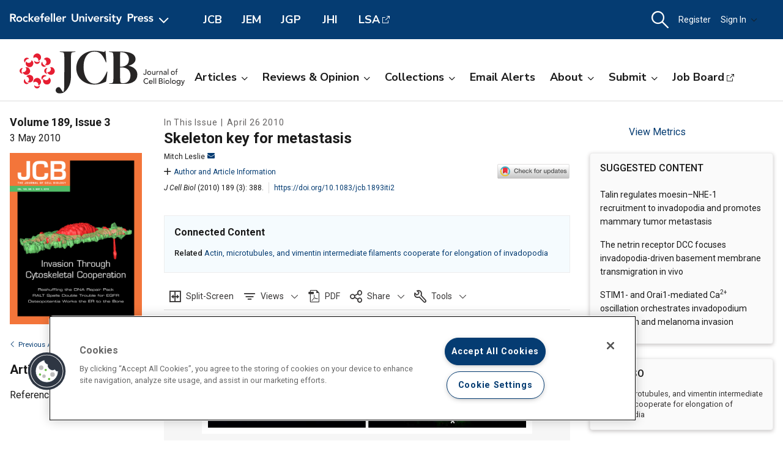

--- FILE ---
content_type: text/html; charset=utf-8
request_url: https://rupress.org/jcb/article/189/3/388/35966/Skeleton-key-for-metastasis
body_size: 22743
content:




<!DOCTYPE html>

<html lang="en" class="no-js">

<head>
    <!-- charset must appear in the first 1024 bytes of the document -->
    <meta http-equiv="Content-Type" content="text/html; charset=utf-8" />
        <title>Skeleton key for metastasis | Journal of Cell Biology | Rockefeller University Press</title>
        



        <script src="https://cookie-cdn.cookiepro.com/scripttemplates/otSDKStub.js" type="text/javascript" charset="UTF-8" data-domain-script="39c5a2de-fbb1-4ee4-82f8-a55723d5193e" class="cookiepro-otsdkstub"></script>
    <script type="text/javascript">
        function OptanonWrapper() {
            // Get initial OnetrustActiveGroups ids
            if (typeof OptanonWrapperCount == "undefined") {
                otGetInitialGrps();
            }

            //Delete cookies
            otDeleteCookie(otIniGrps);

            // Assign OnetrustActiveGroups to custom variable
            function otGetInitialGrps() {
                OptanonWrapperCount = '';
                otIniGrps = OnetrustActiveGroups;
            }

            function otDeleteCookie(iniOptGrpId) {
                var otDomainGrps = JSON.parse(JSON.stringify(Optanon.GetDomainData().Groups));
                var otDeletedGrpIds = otGetInactiveId(iniOptGrpId, OnetrustActiveGroups);
                if (otDeletedGrpIds.length != 0 && otDomainGrps.length != 0) {
                    for (var i = 0; i < otDomainGrps.length; i++) {
                        //Check if CustomGroupId matches
                        if (otDomainGrps[i]['CustomGroupId'] != '' && otDeletedGrpIds.includes(otDomainGrps[i]['CustomGroupId'])) {
                            for (var j = 0; j < otDomainGrps[i]['Cookies'].length; j++) {
                                // console.log("otDeleteCookie",otDomainGrps[i]['Cookies'][j]['Name'])
                                //Delete cookie
                                eraseCookie(otDomainGrps[i]['Cookies'][j]['Name']);
                            }
                        }

                        //Check if Hostid matches
                        if (otDomainGrps[i]['Hosts'].length != 0) {
                            for (var j = 0; j < otDomainGrps[i]['Hosts'].length; j++) {
                                //Check if HostId presents in the deleted list and cookie array is not blank
                                if (otDeletedGrpIds.includes(otDomainGrps[i]['Hosts'][j]['HostId']) && otDomainGrps[i]['Hosts'][j]['Cookies'].length != 0) {
                                    for (var k = 0; k < otDomainGrps[i]['Hosts'][j]['Cookies'].length; k++) {
                                        //Delete cookie
                                        eraseCookie(otDomainGrps[i]['Hosts'][j]['Cookies'][k]['Name']);
                                    }
                                }
                            }
                        }

                    }
                }
                otGetInitialGrps(); //Reassign new group ids
            }

            //Get inactive ids
            function otGetInactiveId(customIniId, otActiveGrp) {
                //Initial OnetrustActiveGroups
                // console.log("otGetInactiveId",customIniId)
                customIniId = customIniId.split(",");
                customIniId = customIniId.filter(Boolean);

                //After action OnetrustActiveGroups
                otActiveGrp = otActiveGrp.split(",");
                otActiveGrp = otActiveGrp.filter(Boolean);

                var result = [];
                for (var i = 0; i < customIniId.length; i++) {
                    if (otActiveGrp.indexOf(customIniId[i]) <= -1) {
                        result.push(customIniId[i]);
                    }
                }
                return result;
            }

            //Delete cookie
            function eraseCookie(name) {
                //Delete root path cookies
                domainName = window.location.hostname;
                document.cookie = name + '=; Max-Age=-99999999; Path=/;Domain=' + domainName;
                document.cookie = name + '=; Max-Age=-99999999; Path=/;';

                //Delete LSO incase LSO being used, cna be commented out.
                localStorage.removeItem(name);

                //Check for the current path of the page
                pathArray = window.location.pathname.split('/');
                //Loop through path hierarchy and delete potential cookies at each path.
                for (var i = 0; i < pathArray.length; i++) {
                    if (pathArray[i]) {
                        //Build the path string from the Path Array e.g /site/login
                        var currentPath = pathArray.slice(0, i + 1).join('/');
                        document.cookie = name + '=; Max-Age=-99999999; Path=' + currentPath + ';Domain=' + domainName;
                        document.cookie = name + '=; Max-Age=-99999999; Path=' + currentPath + ';';
                        //Maybe path has a trailing slash!
                        document.cookie = name + '=; Max-Age=-99999999; Path=' + currentPath + '/;Domain=' + domainName;
                        document.cookie = name + '=; Max-Age=-99999999; Path=' + currentPath + '/;';


                    }
                }

            }
        }
    </script>
                


<script type="text/javascript" src="https://play.cadmore.media/js/EMBED.js"></script>



        <script type='text/plain' defer src='//js.trendmd.com/trendmd.min.js' data-trendmdconfig='{"journal_id":"38445","element":"#trendmd-suggestions"}' class='optanon-category-C0002'></script>





    <script src="https://ajax.googleapis.com/ajax/libs/jquery/3.4.1/jquery.min.js" type="text/javascript"></script>
<script>window.jQuery || document.write('<script src="//cdn.rupress.org/Themes/Silver/app/js/jquery.3.4.1.min.js" type="text/javascript">\x3C/script>')</script>
<script src="//cdn.rupress.org/Themes/Silver/app/vendor/v-639023850849651547/jquery-migrate-3.1.0.min.js" type="text/javascript"></script>

    <script type='text/plain' src='https://platform-api.sharethis.com/js/sharethis.js#property=643701de45aa460012e1032e&amp;product=sop' async='async' class='optanon-category-C0004'></script>


    <meta name="viewport" content="width=device-width, initial-scale=1, maximum-scale=10" />

    
    <meta http-equiv="X-UA-Compatible" content="IE=Edge" />
    <!-- Turn off telephone number detection. -->
    <meta name="format-detection" content="telephone=no" />

<!-- Bookmark Icons -->
  <link rel="apple-touch-icon" sizes="180x180" href="//cdn.rupress.org/data/SiteBuilderAssets/Live/Images/JCB/apple-touch-icon-1482487891.png">
  <link rel="icon" type="image/png" href="//cdn.rupress.org/data/SiteBuilderAssets/Live/Images/JCB/favicon-32x32-278929319.png" sizes="32x32">
  <link rel="icon" type="image/png" href="//cdn.rupress.org/data/SiteBuilderAssets/Live/Images/JCB/favicon-16x16-1792717296.png" sizes="16x16">
  <link rel="mask-icon" href="//cdn.rupress.org/data/SiteBuilderAssets/Live/Images/JCB/safari-pinned-tab-908768452.svg" color="#5bbad5">
  <link rel="icon" href="//cdn.rupress.org/data/SiteBuilderAssets/Live/Images/JCB/favicon1060085026.ico">
  <meta name="theme-color" content="#002f65">


    


  <link rel="stylesheet" type="text/css" href="//cdn.rupress.org/Themes/Client/app/css/v-639037906363021641/site.min.css" />
  <link rel="stylesheet" type="text/css" href="//cdn.rupress.org/Themes/Silver/app/icons/v-639023850753836414/style.css" />
  <link rel="stylesheet" type="text/css" href="//cdn.rupress.org/Themes/Client/app/css/v-639023849865091238/bg_img.css" />

<link href="//fonts.googleapis.com/css?family=Roboto:400,400i,500,500i,700,700i|Nunito+Sans:400,700&display=swap" rel="stylesheet" />



            <link href="//cdn.rupress.org/data/SiteBuilderAssets/Live/CSS/JCB/v-639008255710759610/site.css" rel="stylesheet" type="text/css" />

            <script>
                (function (w, d, s, l, i) {
                    w[l] = w[l] || []; w[l].push({
                        'gtm.start':
                            new Date().getTime(), event: 'gtm.js'
                    }); var f = d.getElementsByTagName(s)[0],
                        j = d.createElement(s), dl = l != 'dataLayer' ? '&l=' + l : '';
                        j.async = true; j.src =
                        'https://www.googletagmanager.com/gtm.js?id=' + i + dl; f.parentNode.insertBefore(j, f);
                })(window, document, 'script', 'dataLayer', 'GTM-N6TD2M7');
            </script>
            <script>
                (function (w, d, s, l, i) {
                    w[l] = w[l] || []; w[l].push({
                        'gtm.start':
                            new Date().getTime(), event: 'gtm.js'
                    }); var f = d.getElementsByTagName(s)[0],
                        j = d.createElement(s), dl = l != 'dataLayer' ? '&l=' + l : '';
                        j.async = true; j.src =
                        'https://www.googletagmanager.com/gtm.js?id=' + i + dl; f.parentNode.insertBefore(j, f);
                })(window, document, 'script', 'dataLayer', 'GTM-TFWH2V9');
            </script>

    

        <script type="text/javascript">
            var App = App || {};
            App.LoginUserInfo = {
                isInstLoggedIn: 0,
                isIndividualLoggedIn: 0
            };

            App.CurrentSubdomain = 'jcb';
            App.SiteURL = 'rupress.org/jcb';
        </script>
    
    
    
    <link rel="stylesheet" type="text/css" href="//cdn.jsdelivr.net/chartist.js/latest/chartist.min.css">

    <meta name="citation_author" content="Leslie, Mitch" /><meta name="citation_title" content="Skeleton key for metastasis" /><meta name="citation_firstpage" content="388" /><meta name="citation_lastpage" content="388" /><meta name="citation_doi" content="10.1083/jcb.1893iti2" /><meta name="citation_keyword" content="neoplasm metastasis" /><meta name="citation_journal_title" content="Journal of Cell Biology" /><meta name="citation_journal_abbrev" content="J Cell Biol" /><meta name="citation_volume" content="189" /><meta name="citation_issue" content="3" /><meta name="citation_publication_date" content="2010/05/03" /><meta name="citation_issn" content="0021-9525" /><meta name="citation_publisher" content="The Rockefeller University Press" /><meta name="citation_reference" content="citation_author=Schoumacher  M.;  citation_journal_title=J. Cell Biol.;  citation_year=2010; " /><meta name="citation_pdf_url" content="https://rupress.org/jcb/article-pdf/189/3/388/1561170/jcb_1893iti.pdf" /><meta name="dc.identifier" content="10.1083/jcb.1893iti2" /><meta name="description" content="Cancer cells need all three of their cytoskeletons—actin, microtubules, and intermediate filaments—to metastasize, Schoumacher et al. reveal." />

<meta name="citation_xml_url" content="https://rupress.org/jcb/article-xml/189/3/388/35966" />


    <link rel="canonical" href="https://rupress.org/jcb/article/189/3/388/35966/Skeleton-key-for-metastasis" />






    <meta name="publish_date" content="2010-04-26" />

    <meta name="publish_image" content="//cdn.rupress.org/data/SiteBuilderAssets/Live/Images/JCB/JCB-title-1366404049.svg" />



    <meta name="product_code" content="ALL_CONTENT" />
    <meta name="product_code" content="JCB" />
    <meta name="product_code" content="jcb-ppv" />
    <meta name="product_code" content="Free_2008_to_12_months_after_issuedate" />
    <meta name="product_code" content="SOLR_FACET_FREE" />
    <meta name="product_code" content="J_35966" />
    <meta name="product_code" content="I_2369" />

    <script type="application/ld+json">
        {"@context":"https://schema.org","@type":"ScholarlyArticle","@id":"https://rupress.org/jcb/article/189/3/388/35966/Skeleton-key-for-metastasis","name":"Skeleton key for metastasis","about":["neoplasm metastasis"],"datePublished":"2010-04-26","isPartOf":{"@id":"https://rupress.org/jcb/issue/189/3","@type":"PublicationIssue","issueNumber":"3","datePublished":"2010-05-03","isPartOf":{"@id":"https://rupress.org/jcb","@type":"Periodical","name":"Journal of Cell Biology","issn":["1540-8140"]}},"url":"https://dx.doi.org/10.1083/jcb.1893iti2","keywords":["neoplasm metastasis"],"inLanguage":"en","copyrightHolder":"","copyrightYear":"2026","publisher":"","author":[{"name":"Leslie, Mitch","@type":"Person"}],"description":"Cancer cells need all three of their cytoskeletons—actin, microtubules, and intermediate filaments—to metastasize, Schoumacher et al. reveal.","pageStart":"388","pageEnd":"388","siteName":"Rockefeller University Press","thumbnailURL":"https://cdn.rupress.org/rup/content_public/journal/jcb/issue/189/3/5/m_jcb_189_3_cover.png?Expires=1831413606&Signature=JfTGCIHwxXuTTLO-zozV9dM5nbZsfFkZZy0xNBW4oBRvTMaKBHQM3PnWLOsLurPD9ggNW6jF0kPg~TCPsAsooR5fV-i9QyZF3jWvIK7iaOUnefCPtiEy5fsRG2mNl8d2TcaC2u4Ojyjqimkg~VhUrZ1MWykmr4IZlDw~Jys2De-bc9vRY73h4CohRURAv3HB6dfziRp0XY~lw9nf~E8AyVc5IQk83nF62cC3ti5Fcp6nKpZZIaatuwKH1nZorng73UPvQB0JQKuWQtTFIHkTXFIyD2sKcrxz-rjc9kv~ez~1N1yx4Ju56AZ2CBZHypNyOpicjks65ST0PxHqTV2kSA__&Key-Pair-Id=APKAIE5G5CRDK6RD3PGA","headline":"Skeleton key for metastasis","image":"https://cdn.rupress.org/rup/content_public/journal/jcb/issue/189/3/5/m_jcb_189_3_cover.png?Expires=1831413606&Signature=JfTGCIHwxXuTTLO-zozV9dM5nbZsfFkZZy0xNBW4oBRvTMaKBHQM3PnWLOsLurPD9ggNW6jF0kPg~TCPsAsooR5fV-i9QyZF3jWvIK7iaOUnefCPtiEy5fsRG2mNl8d2TcaC2u4Ojyjqimkg~VhUrZ1MWykmr4IZlDw~Jys2De-bc9vRY73h4CohRURAv3HB6dfziRp0XY~lw9nf~E8AyVc5IQk83nF62cC3ti5Fcp6nKpZZIaatuwKH1nZorng73UPvQB0JQKuWQtTFIHkTXFIyD2sKcrxz-rjc9kv~ez~1N1yx4Ju56AZ2CBZHypNyOpicjks65ST0PxHqTV2kSA__&Key-Pair-Id=APKAIE5G5CRDK6RD3PGA","image:alt":"Issue Cover"}
    </script>
<meta property="og:site_name" content="Rockefeller University Press" />
<meta property="og:title" content="Skeleton key for metastasis" />
<meta property="og:description" content="Cancer cells need all three of their cytoskeletons—actin, microtubules, and intermediate filaments—to metastasize, Schoumacher et al. reveal." />
<meta property="og:type" content="article" />
<meta property="og:url" content="https://dx.doi.org/10.1083/jcb.1893iti2" />
<meta property="og:updated_time" content="" />
<meta property="og:image" content="https://cdn.rupress.org/rup/content_public/journal/jcb/issue/189/3/5/m_jcb_189_3_cover.png?Expires=1831413606&Signature=JfTGCIHwxXuTTLO-zozV9dM5nbZsfFkZZy0xNBW4oBRvTMaKBHQM3PnWLOsLurPD9ggNW6jF0kPg~TCPsAsooR5fV-i9QyZF3jWvIK7iaOUnefCPtiEy5fsRG2mNl8d2TcaC2u4Ojyjqimkg~VhUrZ1MWykmr4IZlDw~Jys2De-bc9vRY73h4CohRURAv3HB6dfziRp0XY~lw9nf~E8AyVc5IQk83nF62cC3ti5Fcp6nKpZZIaatuwKH1nZorng73UPvQB0JQKuWQtTFIHkTXFIyD2sKcrxz-rjc9kv~ez~1N1yx4Ju56AZ2CBZHypNyOpicjks65ST0PxHqTV2kSA__&Key-Pair-Id=APKAIE5G5CRDK6RD3PGA" />
<meta property="og:image:url" content="https://cdn.rupress.org/rup/content_public/journal/jcb/issue/189/3/5/m_jcb_189_3_cover.png?Expires=1831413606&Signature=JfTGCIHwxXuTTLO-zozV9dM5nbZsfFkZZy0xNBW4oBRvTMaKBHQM3PnWLOsLurPD9ggNW6jF0kPg~TCPsAsooR5fV-i9QyZF3jWvIK7iaOUnefCPtiEy5fsRG2mNl8d2TcaC2u4Ojyjqimkg~VhUrZ1MWykmr4IZlDw~Jys2De-bc9vRY73h4CohRURAv3HB6dfziRp0XY~lw9nf~E8AyVc5IQk83nF62cC3ti5Fcp6nKpZZIaatuwKH1nZorng73UPvQB0JQKuWQtTFIHkTXFIyD2sKcrxz-rjc9kv~ez~1N1yx4Ju56AZ2CBZHypNyOpicjks65ST0PxHqTV2kSA__&Key-Pair-Id=APKAIE5G5CRDK6RD3PGA" />
<meta property="og:image:secure_url" content="https://cdn.rupress.org/rup/content_public/journal/jcb/issue/189/3/5/m_jcb_189_3_cover.png?Expires=1831413606&Signature=JfTGCIHwxXuTTLO-zozV9dM5nbZsfFkZZy0xNBW4oBRvTMaKBHQM3PnWLOsLurPD9ggNW6jF0kPg~TCPsAsooR5fV-i9QyZF3jWvIK7iaOUnefCPtiEy5fsRG2mNl8d2TcaC2u4Ojyjqimkg~VhUrZ1MWykmr4IZlDw~Jys2De-bc9vRY73h4CohRURAv3HB6dfziRp0XY~lw9nf~E8AyVc5IQk83nF62cC3ti5Fcp6nKpZZIaatuwKH1nZorng73UPvQB0JQKuWQtTFIHkTXFIyD2sKcrxz-rjc9kv~ez~1N1yx4Ju56AZ2CBZHypNyOpicjks65ST0PxHqTV2kSA__&Key-Pair-Id=APKAIE5G5CRDK6RD3PGA" />
<meta property="og:image:alt" content="Issue Cover" />




    



    <script type="text/plain" async="async" src="https://securepubads.g.doubleclick.net/tag/js/gpt.js" class='optanon-category-C0004'></script>

    <script>
        var SCM = SCM || {};
        SCM.pubGradeAdsEnabled = false;
    </script>

<script>
    var googletag = googletag || {};
    googletag.cmd = googletag.cmd || [];

    googletag.cmd.push(function () {
    googletag.pubads().disableInitialLoad();

    

        
        var keys = ["hum_rup_ad_personalization"];
        keys.forEach(x =>
        {
            var item = localStorage[x];
            if (item)
            {
                var allTargets = JSON.parse(item);
                Object.keys(allTargets).forEach(k => {
                    googletag.pubads().setTargeting(k, allTargets[k]);
                })
            }
        })
        
    });
</script>
    


    






    <script src="https://scholar.google.com/scholar_js/casa.js" async></script>
</head>

<body data-sitename="journalofcellbiology" class="off-canvas pg_Article pg_article   " theme-jcb data-sitestyletemplate="Journal" >
            <noscript>
                <iframe  src="https://www.googletagmanager.com/ns.html?id=GTM-N6TD2M7"
                        height="0" width="0" style="display:none;visibility:hidden"></iframe>
            </noscript>
            <noscript>
                <iframe  src="https://www.googletagmanager.com/ns.html?id=GTM-TFWH2V9"
                        height="0" width="0" style="display:none;visibility:hidden"></iframe>
            </noscript>
            <a href="#skipNav" class="skipnav">Skip to Main Content</a>
<input id="hdnSiteID" name="hdnSiteID" type="hidden" value="1000001" /><input id="hdnAdDelaySeconds" name="hdnAdDelaySeconds" type="hidden" value="3000" /><input id="hdnAdConfigurationTop" name="hdnAdConfigurationTop" type="hidden" value="basic" /><input id="hdnAdConfigurationRightRail" name="hdnAdConfigurationRightRail" type="hidden" value="basic" />
    




<section class="master-header row vt-site-header">

    <div class="ad-banner js-ad-banner">
    <div class="widget-AdBlock widget-instance-HeaderAd" 
         data-widget-name="AdBlock" 
         data-widget-instance="HeaderAd">
            <input type="hidden"
           class="hfAdBlockInfo"
           data-divid="div-gpt-ad-1559757976604-0"
           data-slotname="/206143272/JCB_leaderboards_site-wide"
           data-targetname=""
           data-sizes="[[728, 90]]"
           data-enabled-on-mobile="False"
           data-adprovider-typeid="1"
           data-accountid=""
           data-outofpagead="False"
           data-sticky-time="5"
           data-lazyloaded="False"
           data-position-keyword=""
           data-skip-size-mapping="False"
           data-wps-adsize-number="0"
           data-wps-network-id="0"
           data-wps-site-id="0"
           data-wps-zone-ids=""
           data-wps-brandlock-keyword=""
           data-tapnative-aid=""
           data-tapnative-div-id=""/>
    <div class="adblock-wrap js-adblock-wrap " style="width:728px;">
                    <p class="adblock-advertisement-text js-adblock-advertisement-text hide">Advertisement</p>

<div id="div-gpt-ad-1559757976604-0" adslot="/206143272/JCB_leaderboards_site-wide" class="adblock-slot-placeholder js-adblock" style="width:728px; height:90px;"></div>


    </div>

 
    </div>

    </div>

    <div class="widget-SitePageHeader widget-instance-SitePageHeader" 
         data-widget-name="SitePageHeader" 
         data-widget-instance="SitePageHeader">
            <div class="site-theme-header">
        <div class="site-theme-header_contents global-nav-base">


<div class="global-nav">
            <a class="js-dropdown-trigger global-nav-trigger" href="javascript:;">
            <picture>
                <source media="(min-width: 601px)" srcset="//cdn.rupress.org/UI/app/svg/umbrella/logo.svg">
                <img class="logo-JournalofCellBiology site-theme-header-image" src="//cdn.rupress.org/UI/app/svg/umbrella/logo.svg" alt="Rockefeller University Press Logo" />
            </picture>
                <i class="icon-general_arrow-down arrow-icon"><span class="screenreader-text">Open Menu</span></i>
        </a>
        <nav class="navbar-menu global-nav-dropdown js-dropdown">
            <div class="site-theme-header-logo">
                <a href="/" class="site-theme-header-image-wrap">
                        <picture>
                            <source media="(min-width: 601px)" srcset="//cdn.rupress.org/UI/app/svg/umbrella/logo-alternate.svg">
                            <img class="logo-JournalofCellBiology site-theme-header-image" src="//cdn.rupress.org/UI/app/svg/umbrella/logo-alternate.svg" alt="Rockefeller University Press Logo" />
                        </picture>
                </a>
                <a href="javascript:;" class="icon-general-close menu-close js-menu-close"><span class="screenreader-text">Close</span></a>
            </div>
                    <ul class="site-menu site-menu-lvl-0 js-theme-dropdown">
                <li class="site-menu-item site-menu-lvl-0 site-menu-item-About-the-Press " id="site-menu-item-38003">
                        <a href="javascript:;" class="nav-link js-theme-dropdown-trigger" aria-expanded="false">About the Press <i class="icon-general_arrow-down arrow-icon"><span class="screenreader-text">Open Menu</span></i></a>

                            <ul class="site-menu site-menu-lvl-1 js-theme-dropdown">
                <li class="site-menu-item site-menu-lvl-1 site-menu-item-Our-Philosophy " id="site-menu-item-38005">
                        <a href="/pages/our-philosophy" class="nav-link" >Our Philosophy                      </a>

                    
                </li>
                <li class="site-menu-item site-menu-lvl-1 site-menu-item-Our-Staff " id="site-menu-item-38006">
                        <a href="/pages/our-staff" class="nav-link" >Our Staff                      </a>

                    
                </li>
                <li class="site-menu-item site-menu-lvl-1 site-menu-item-Our-History " id="site-menu-item-38007">
                        <a href="/pages/our-history" class="nav-link" >Our History                      </a>

                    
                </li>
                <li class="site-menu-item site-menu-lvl-1 site-menu-item-About-the-University " id="site-menu-item-38008">
                        <a href="https://www.rockefeller.edu/about/" class="nav-link" target=&quot;_blank&quot;>About the University <span class="screenreader-text">Open External Link</span>                     </a>

                    
                </li>
                <li class="site-menu-item site-menu-lvl-1 site-menu-item-Contact-Us " id="site-menu-item-38009">
                        <a href="/pages/contact-us" class="nav-link" >Contact Us                      </a>

                    
                </li>
                <li class="site-menu-item site-menu-lvl-1 site-menu-item-Advertise " id="site-menu-item-38010">
                        <a href="/pages/advertise" class="nav-link" >Advertise                      </a>

                    
                </li>
        </ul>

                </li>
                <li class="site-menu-item site-menu-lvl-0 site-menu-item-For-Librarians " id="site-menu-item-38011">
                        <a href="/journals" class="nav-link" >For Librarians                      </a>

                    
                </li>
                <li class="site-menu-item site-menu-lvl-0 site-menu-item-Rights-&amp;-Permissions " id="site-menu-item-38004">
                        <a href="javascript:;" class="nav-link js-theme-dropdown-trigger" aria-expanded="false">Rights &amp; Permissions <i class="icon-general_arrow-down arrow-icon"><span class="screenreader-text">Open Menu</span></i></a>

                            <ul class="site-menu site-menu-lvl-1 js-theme-dropdown">
                <li class="site-menu-item site-menu-lvl-1 site-menu-item-Permissions-&amp;-Licensing " id="site-menu-item-38012">
                        <a href="/pages/permissions-and-licensing" class="nav-link" >Permissions &amp; Licensing                      </a>

                    
                </li>
                <li class="site-menu-item site-menu-lvl-1 site-menu-item-Copyright-Agent " id="site-menu-item-38013">
                        <a href="https://www.rockefeller.edu/about/dmca/" class="nav-link" target=&quot;_blank&quot;>Copyright Agent <span class="screenreader-text">Open External Link</span>                     </a>

                    
                </li>
                <li class="site-menu-item site-menu-lvl-1 site-menu-item-Publication-Fees " id="site-menu-item-38014">
                        <a href="/pages/publication-fees-and-choices" class="nav-link" >Publication Fees                      </a>

                    
                </li>
                <li class="site-menu-item site-menu-lvl-1 site-menu-item-License-to-Publish:-Gold-OA " id="site-menu-item-38015">
                        <a href="/pages/license-to-publish-open-access" class="nav-link" >License to Publish: Gold OA                      </a>

                    
                </li>
                <li class="site-menu-item site-menu-lvl-1 site-menu-item-License-to-Publish:-Green-OA " id="site-menu-item-38016">
                        <a href="/pages/license-to-publish-green" class="nav-link" >License to Publish: Green OA                      </a>

                    
                </li>
                <li class="site-menu-item site-menu-lvl-1 site-menu-item-Privacy-Policy " id="site-menu-item-38017">
                        <a href="/pages/privacy-policy" class="nav-link" >Privacy Policy                      </a>

                    
                </li>
        </ul>

                </li>
                <li class="site-menu-item site-menu-lvl-0 site-menu-item-Books " id="site-menu-item-38018">
                        <a href="https://books.rupress.org" class="nav-link" target=&quot;_blank&quot;>Books <span class="screenreader-text">Open External Link</span>                     </a>

                    
                </li>
                <li class="site-menu-item site-menu-lvl-0 site-menu-item-Job-Board " id="site-menu-item-38019">
                        <a href="https://rupress.careerwebsite.com/" class="nav-link" target=&quot;_blank&quot;>Job Board <span class="screenreader-text">Open External Link</span>                     </a>

                    
                </li>
                <li class="site-menu-item site-menu-lvl-0 site-menu-item-JCB site-menu-item-umbrellasisterjournal" id="site-menu-item-38020">
                        <a href="/jcb" class="nav-link" >JCB  <span class="site-menu-item-description">Journal of Cell Biology</span>                    </a>

                    
                </li>
                <li class="site-menu-item site-menu-lvl-0 site-menu-item-JEM site-menu-item-umbrellasisterjournal" id="site-menu-item-38021">
                        <a href="/jem" class="nav-link" >JEM  <span class="site-menu-item-description">Journal of Experimental Medicine</span>                    </a>

                    
                </li>
                <li class="site-menu-item site-menu-lvl-0 site-menu-item-JGP site-menu-item-umbrellasisterjournal" id="site-menu-item-38022">
                        <a href="/jgp" class="nav-link" >JGP  <span class="site-menu-item-description">Journal of General Physiology</span>                    </a>

                    
                </li>
                <li class="site-menu-item site-menu-lvl-0 site-menu-item-JHI site-menu-item-umbrellasisterjournal" id="site-menu-item-38023">
                        <a href="/jhi" class="nav-link" >JHI  <span class="site-menu-item-description">Journal of Human Immunity</span>                    </a>

                    
                </li>
                <li class="site-menu-item site-menu-lvl-0 site-menu-item-LSA site-menu-item-umbrellasisterjournal" id="site-menu-item-38024">
                        <a href="http://www.life-science-alliance.org/" class="nav-link" target=&quot;_blank&quot;>LSA <span class="screenreader-text">Open External Link</span> <span class="site-menu-item-description">Life Science Alliance</span>                    </a>

                    
                </li>
        </ul>

        </nav>
        <div class="sister-sites">
            <div class="sister-site ">
                <a href="/JCB" target="" class="">JCB</a>
            </div>
            <div class="sister-site ">
                <a href="/JEM" target="" class="">JEM</a>
            </div>
            <div class="sister-site ">
                <a href="/JGP" target="" class="">JGP</a>
            </div>
            <div class="sister-site ">
                <a href="/JHI" target="" class="">JHI</a>
            </div>
            <div class="sister-site ">
                <a href="http://www.life-science-alliance.org/" target="_blank" class="external-link">LSA</a>
            </div>
    </div>

</div>



    <input type="hidden" class="hfEnableEnhancedAutoSuggest" value="false" name="searchScope" aria-hidden="true" />
        <div class="mobile-menu-trigger_wrap mobile-search_wrap">
            <a href="javascript:;"
               class="mobile-search_toggle at-search-toggle"
               role="button"
               aria-expanded="false"
               data-theme-dropdown-trigger="search-dropdown"><i class="icon-menu_search"><span class="screenreader-text">Search Dropdown Menu</span></i></a>
        </div>
    <div class="navbar-search-container mobile-dropdown search-dropdown" data-theme-dropdown="search-dropdown">
        <div class="navbar-search">
            <form class="microsite-search js-MicrositeSearch" aria-label="header search">
                <fieldset class="searchbar-fieldset">
                    <legend><span class="screenreader-text">header search</span></legend>
                    <div class="navbar-search-input_wrap">
                        <label for="MicrositeSearchTerm-SitePageHeader"><span class="screenreader-text">search input</span></label>
                        
                        <input class="navbar-search-input microsite-search-term at-microsite-search-term search-term-autosuggest"
                               data-autosuggest-hint="micrositeSearchTermInputHint-SitePageHeader"
                               data-autosuggest-results="micrositeAutoCompleteResults-SitePageHeader"
                               data-autosuggest-id="MicrositeSearchTerm-SitePageHeader"
                               data-searchfilter="search-filter-SitePageHeader"
                               placeholder="Search..."
                               type="text" maxlength="255"
                                 autocomplete="off"                                 id="MicrositeSearchTerm-SitePageHeader"
                               title="search input">
                        
                        <input type="hidden" name="hfAutoCompleteMaxResults" class="hfAutoCompleteMaxResults" value="6" aria-hidden="true" />
                        <input type="hidden" name="hfSolrAutoSuggestMinimumCharactersLength" class="hfSolrAutoSuggestMinimumCharactersLength" value="2" aria-hidden="true" />
                        <input type="hidden" name="hfSolrJournalName" class="hfSolrJournalName" value="" aria-hidden="true" />
                        <input type="hidden" name="hfSolrJournalID" class="hfSolrJournalID" value="" aria-hidden="true" />
                        <label for="micrositeSearchTermInputHint-SitePageHeader">
                            <span class="screenreader-text">Search input auto suggest</span>
                        </label>
                        <input type="text"
                               id="micrositeSearchTermInputHint-SitePageHeader"
                               data-autosuggest-id="micrositeSearchTermInputHint-SitePageHeader"
                               class="microsite-search-term-input-hint"
                               autocomplete="off" />
                        <ul data-autosuggest-id="micrositeAutoCompleteResults-SitePageHeader" class="term-list hidden"></ul>
                    </div>
                        <div class="navbar-search-filter_wrap">
                            <label for="navbar-search-filter-site-SitePageHeader">
                                <span class="screenreader-text">filter your search</span>
                            </label>
                            <select class="navbar-search-filter navbar-search-filter-site at-navbar-search-filter" id="navbar-search-filter-site-SitePageHeader" data-autosuggest-id="search-filter-SitePageHeader">
<option class="header-search-bar-filters-item" value="/search-results?page=1&q={searchQuery}" data-siteid="0" >All Content</option><option class="header-search-bar-filters-item" value="/journals/search-results?page=1&q={searchQuery}&fl_SiteID=3&allJournals=1" data-siteid="3" >All Journals</option><option class="header-search-bar-filters-item selected" value="/jcb/search-results?page=1&q={searchQuery}&fl_SiteID=1000001" data-siteid="1000001" selected>Journal of Cell Biology</option>                            </select>
                        </div>
                    <div class="navbar-search-submit_wrap">
                        <a href="javascript:;" class="microsite-search-icon navbar-search-submit icon-menu_search"><span class="screenreader-text">Search</span></a>
                    </div>
                </fieldset>
            </form><!-- /#MicrositeSearch -->
        </div><!-- /.navbar-search -->
<div class="navbar-search-advanced">
    <a href="/advanced-search" class="advanced-search">Advanced Search</a>
</div>    </div><!-- /.navbar-search-container -->

<input type="hidden" name="parentSiteName" class="hfParentSiteName" value="Journals Gateway" aria-hidden="true" />
<input type="hidden" class="hfSolrMaxAllowSearchChar" value="100" aria-hidden="true" />
<input type="hidden" class="hfJournalShortName" value="" aria-hidden="true" />
<input type="hidden" class="hfSearchPlaceholder" value="" aria-hidden="true" />
<input type="hidden" name="hfGlobalSearchSiteURL" class="hfGlobalSearchSiteURL" value="" aria-hidden="true" />
<input type="hidden" name="hfSearchSiteURL" id="hfSiteURL" value="rupress.org/jcb" aria-hidden="true" />
<input type="hidden" class="hfQuickSearchUrl" value="/jcb/search-results?page=1&amp;q={searchQuery}&amp;fl_SiteID=1000001" aria-hidden="true" />
<script type="text/javascript">
    (function () {
        var hfSiteUrl = document.getElementById('hfSiteURL');
        var siteUrl = hfSiteUrl.value;
        var subdomainIndex = siteUrl.indexOf('/');

        hfSiteUrl.value = location.host + (subdomainIndex >= 0 ? siteUrl.substring(subdomainIndex) : '');
    })();
</script>

    <div class="tablet-menu-trigger_wrap">
        <!-- MOBILE SHOPPING CART ICON -->
        <a href="javascript:;"
           class="tablet-sign-in"
           data-theme-dropdown-trigger="tablet-user-dropdown"
           aria-controls="tablet-user-dropdown"
           aria-expanded="false"><i class="icon-menu_account"><span class="screenreader-text">User Tools Dropdown</span></i></a>
    </div>
<div class="site-theme-header-menu-item_wrap tablet-menu" id="tablet-user-dropdown" data-theme-dropdown="tablet-user-dropdown">
    <!-- DESKTOP SHOPPING CART ICON -->

    <!-- DESKTOP REGISTRATION -->
        <div class="site-theme-header-menu-item"><a href="/my-account/register?siteId=1000001&amp;returnUrl=%2fjcb%2farticle%2f189%2f3%2f388%2f35966%2fSkeleton-key-for-metastasis" class="register at-register js-register-user-modals">Register</a></div>

    <!-- DESKTOP INSTITUTIONS -->

        <!-- DESKTOP SIGN IN -->
        <div class="site-theme-header-menu-item not-authenicated">
            <a href="javascript:;"
                class="dropdown-toggle signin at-signin-dropdown at-signin-username"
                id="header-account-info-user-fullname"
                data-login-location="/SignIn/LoginForm/LoginFormPopup?returnUrl="
                data-theme-dropdown-trigger="sign-in-dropdown"
                aria-controls="sign-in-dropdown"
                aria-expanded="false"
                rel=nofollow>
                
Sign In                <i class="icon-general_arrow-down arrow-icon"><span class="screenreader-text">Open Menu</span></i>
            </a>
            <div class="dropdown-panel dropdown-panel-signin dropdown-panel-form at-signin-dropdown-panel" id="sign-in-dropdown" data-theme-dropdown="sign-in-dropdown">
                <div class="spinner"></div>
            </div><!-- /.dropdown-panel -->
        </div>

</div>
        </div><!-- /.site-theme-header_content -->
    </div><!-- /.site-theme-header- -->


    <div class="journal-header journal-bg">
        <div class="journal-header_content ">

    <div class="journal-logo_wrap">
        <a href="//rupress.org/jcb" class="journal-logo-link">
            <picture>
                <source media="(min-width: 601px)" srcset="//cdn.rupress.org/data/SiteBuilderAssets/Live/Images/JCB/JCB-title-1366404049.svg">
                <img class="logo-JournalofCellBiology journal-logo" src="//cdn.rupress.org/data/SiteBuilderAssets/Live/Images/JCB/JCB-title-1366404049.svg" alt="Journal of Cell Biology" />
            </picture>
        </a>
    </div>

            


<div class="navbar-menu_wrap">
            <a class="mobile-site-menu-toggle" data-theme-dropdown-trigger="microsite-nav-menu" aria-controls="microsite-nav-menu" aria-expanded="false" href="javascript:;"><i class="icon-menu_hamburger"><span class="screenreader-text">Toggle Menu</span></i><span class="tablet-menu-label">Menu</span></a>
            <nav class="navbar-menu" id="microsite-nav-menu" data-theme-dropdown="microsite-nav-menu">
                    <ul class="site-menu site-menu-lvl-0 js-theme-dropdown">
<li class="site-menu-item site-menu-lvl-0 " id="site-menu-item-39156">
        <a href="javascript:;" class="nav-link js-theme-dropdown-trigger" aria-expanded="false">Articles<i class="nav-arrow icon-general_arrow-down arrow-icon"><span class="screenreader-text">Open Menu</span></i></a>
        <ul class="site-menu site-menu-lvl-1 js-theme-dropdown">
<li class="site-menu-item site-menu-lvl-1 " id="site-menu-item-39161">
        <a href="/jcb/search-results?page=1&amp;q=&amp;fl_SiteID=1000001&amp;sort=Date+-+Newest+First&amp;f_ContentType=Journal+Articles" class="nav-link" >Newest Articles</a>
    </li> <li class="site-menu-item site-menu-lvl-1 " id="site-menu-item-39162">
        <a href="/jcb/issue" class="nav-link" >Current Issue</a>
    </li> <li class="site-menu-item site-menu-lvl-1 " id="site-menu-item-39163">
        <a href="/jcb/issue-covers" class="nav-link" >Browse Archive</a>
    </li> <li class="site-menu-item site-menu-lvl-1 " id="site-menu-item-39164">
        <a href="/jcb/pages/browse-by-topic" class="nav-link" >Browse by Topic</a>
    </li>     </ul>
 </li> <li class="site-menu-item site-menu-lvl-0 " id="site-menu-item-39157">
        <a href="javascript:;" class="nav-link js-theme-dropdown-trigger" aria-expanded="false">Reviews &amp; Opinion<i class="nav-arrow icon-general_arrow-down arrow-icon"><span class="screenreader-text">Open Menu</span></i></a>
        <ul class="site-menu site-menu-lvl-1 js-theme-dropdown">
<li class="site-menu-item site-menu-lvl-1 " id="site-menu-item-39165">
        <a href="/jcb/search-results?page=1&amp;fl_SiteID=1000001&amp;sort=Date+-+Newest+First&amp;exPrm_fq=TocCategories:&quot;editorial&quot;" class="nav-link" >Editorials</a>
    </li> <li class="site-menu-item site-menu-lvl-1 " id="site-menu-item-39166">
        <a href="/jcb/search-results?page=1&amp;fl_SiteID=1000001&amp;sort=Date+-+Newest+First&amp;exPrm_fq=TocCategories:%22people+%26+ideas%22;;" class="nav-link" >People &amp; Ideas</a>
    </li> <li class="site-menu-item site-menu-lvl-1 " id="site-menu-item-39167">
        <a href="/jcb/search-results?page=1&amp;fl_SiteID=1000001&amp;sort=Date+-+Newest+First&amp;exPrm_fq=TocCategories:&quot;spotlight&quot;;" class="nav-link" >Spotlights</a>
    </li> <li class="site-menu-item site-menu-lvl-1 " id="site-menu-item-39168">
        <a href="/jcb/search-results?page=1&amp;fl_SiteID=1000001&amp;sort=Date+-+Newest+First&amp;exPrm_fq=TocCategories:&quot;viewpoint&quot;" class="nav-link" >Viewpoints</a>
    </li> <li class="site-menu-item site-menu-lvl-1 " id="site-menu-item-39169">
        <a href="/jcb/search-results?page=1&amp;fl_SiteID=1000001&amp;sort=Date+-+Newest+First&amp;exPrm_fq=TocCategories:&quot;inside+look&quot;" class="nav-link" >Inside Look</a>
    </li> <li class="site-menu-item site-menu-lvl-1 " id="site-menu-item-39170">
        <a href="/jcb/search-results?page=1&amp;fl_SiteID=1000001&amp;sort=Date+-+Newest+First&amp;exPrm_fq=TocCategories:&quot;review&quot;&amp;" class="nav-link" >Reviews</a>
    </li> <li class="site-menu-item site-menu-lvl-1 " id="site-menu-item-39171">
        <a href="/jcb/search-results?page=1&amp;fl_SiteID=1000001&amp;sort=Date+-+Newest+First&amp;exPrm_fq=TocCategories:&quot;perspective&quot;" class="nav-link" >Perspectives</a>
    </li> <li class="site-menu-item site-menu-lvl-1 " id="site-menu-item-39172">
        <a href="/jcb/search-results?page=1&amp;fl_SiteID=1000001&amp;sort=Date+-+Newest+First&amp;f_Subjects=Methods+and+Reproducibility" class="nav-link" >Reproducibility</a>
    </li>     </ul>
 </li> <li class="site-menu-item site-menu-lvl-0 " id="site-menu-item-39158">
        <a href="javascript:;" class="nav-link js-theme-dropdown-trigger" aria-expanded="false">Collections<i class="nav-arrow icon-general_arrow-down arrow-icon"><span class="screenreader-text">Open Menu</span></i></a>
        <ul class="site-menu site-menu-lvl-1 js-theme-dropdown">
<li class="site-menu-item site-menu-lvl-1 " id="site-menu-item-39173">
        <a href="/jcb/collections" class="nav-link" >Special Collections</a>
    </li> <li class="site-menu-item site-menu-lvl-1 " id="site-menu-item-39174">
        <a href="/jcb/pages/special-issues" class="nav-link" >Special Issues</a>
    </li>     </ul>
 </li> <li class="site-menu-item site-menu-lvl-0 " id="site-menu-item-39175">
        <a href="/my-account/alerts" class="nav-link" >Email Alerts</a>
    </li> <li class="site-menu-item site-menu-lvl-0 " id="site-menu-item-39159">
        <a href="javascript:;" class="nav-link js-theme-dropdown-trigger" aria-expanded="false">About<i class="nav-arrow icon-general_arrow-down arrow-icon"><span class="screenreader-text">Open Menu</span></i></a>
        <ul class="site-menu site-menu-lvl-1 js-theme-dropdown">
<li class="site-menu-item site-menu-lvl-1 " id="site-menu-item-39176">
        <a href="/jcb/pages/history" class="nav-link" >History</a>
    </li> <li class="site-menu-item site-menu-lvl-1 " id="site-menu-item-39177">
        <a href="/jcb/pages/editors-and-staff" class="nav-link" >Editors &amp; Staff</a>
    </li> <li class="site-menu-item site-menu-lvl-1 " id="site-menu-item-39178">
        <a href="/jcb/pages/editorial-board" class="nav-link" >Editorial Board</a>
    </li> <li class="site-menu-item site-menu-lvl-1 " id="site-menu-item-39179">
        <a href="/jcb/pages/reviewer-guidelines" class="nav-link" >Reviewer Guidelines</a>
    </li> <li class="site-menu-item site-menu-lvl-1 " id="site-menu-item-39180">
        <a href="/jcb/pages/journal-metrics" class="nav-link" >Journal Metrics</a>
    </li> <li class="site-menu-item site-menu-lvl-1 " id="site-menu-item-39181">
        <a href="/pages/permissions-and-licensing" class="nav-link" >Permissions &amp; Licensing</a>
    </li> <li class="site-menu-item site-menu-lvl-1 " id="site-menu-item-39182">
        <a href="/pages/advertise" class="nav-link" >Advertise</a>
    </li> <li class="site-menu-item site-menu-lvl-1 " id="site-menu-item-39183">
        <a href="/jcb/pages/contact" class="nav-link" >Contact Us</a>
    </li> <li class="site-menu-item site-menu-lvl-1 " id="site-menu-item-39184">
        <a href="/pages/privacy-policy" class="nav-link" >Privacy Policy</a>
    </li>     </ul>
 </li> <li class="site-menu-item site-menu-lvl-0 " id="site-menu-item-39160">
        <a href="javascript:;" class="nav-link js-theme-dropdown-trigger" aria-expanded="false">Submit<i class="nav-arrow icon-general_arrow-down arrow-icon"><span class="screenreader-text">Open Menu</span></i></a>
        <ul class="site-menu site-menu-lvl-1 js-theme-dropdown">
<li class="site-menu-item site-menu-lvl-1 " id="site-menu-item-39185">
        <a href="https://jcb.msubmit.net" class="nav-link" target=&quot;_blank&quot;>Submit a Manuscript<span class="screenreader-text">Open External Link</span></a>
    </li> <li class="site-menu-item site-menu-lvl-1 " id="site-menu-item-39186">
        <a href="/jcb/pages/ifora" class="nav-link" >Instructions for Authors</a>
    </li> <li class="site-menu-item site-menu-lvl-1 " id="site-menu-item-39187">
        <a href="/jcb/pages/publication-fees-and-access-options" class="nav-link" >Publication Fees</a>
    </li> <li class="site-menu-item site-menu-lvl-1 " id="site-menu-item-39188">
        <a href="/journals/pages/rup-read-and-publish-guide" class="nav-link" >Read &amp; Publish Author Guide</a>
    </li> <li class="site-menu-item site-menu-lvl-1 " id="site-menu-item-39189">
        <a href="https://www.editage.rupress.org/" class="nav-link" target=&quot;_blank&quot;>Author Services<span class="screenreader-text">Open External Link</span></a>
    </li>     </ul>
 </li> <li class="site-menu-item site-menu-lvl-0 " id="site-menu-item-39190">
        <a href="https://rupress.careerwebsite.com/" class="nav-link" target=&quot;_blank&quot;>Job Board<span class="screenreader-text">Open External Link</span></a>
    </li>     </ul>
 
            </nav>
</div><!-- /.navbar -->

        </div><!-- /.center-inner-row -->

    </div><!-- /.journal-header -->


<input id="routename" name="RouteName" type="hidden" value="jcb" />

 
    </div>

</section>

<div id="main" class="content-main js-main ui-base">
    <section class="master-main row">
        <div class="content-main_content">
            <a href="#" id="skipNav" class="screenreader-text" tabindex="-1">Skip Nav Destination</a>
            





<div class="page-column-wrap article-browse_content ">
<div id="InfoColumn" class="page-column page-column--left">

    <div class="info-inner-wrap can-stick empty">

        <button type="button" class="btn-as-icon toggle-left-col__close icon-general-close">
            <span class="screenreader-text">Close navigation menu</span>
        </button>
        <div class="responsive-nav-title">Article navigation</div>

        <div class="info-widget-wrap">
    <div class="widget-IssueInfo widget-instance-IssueInfo_Article" 
         data-widget-name="IssueInfo" 
         data-widget-instance="IssueInfo_Article">
        

<div id="issueInfo-IssueInfo_Article" class="article-info-wrap clearfix">
    <div class="article-issue-info">
        <div class="volume-issue__wrap">
                    <a href="/jcb/issue/189/3">

                <span class="volume issue">Volume 189, Issue 3</span>

                </a>
        </div>

        <div class="ii-pub-date">
3 May 2010        </div>

            


    

    </div>

    <div class="article-issue-img">
                <a href="/jcb/issue/189/3">
            <img id="issueImage" 
                 class="fb-featured-image at-coverimage" 
                 src="https://cdn.rupress.org/rup/content_public/journal/jcb/issue/189/3/5/m_jcb_189_3_cover.png?Expires=1771718129&amp;Signature=OPWcyN4atw4Vi5WEPnMAJrOSypQWZHe6UsSLGOBqYt236S5lyrYSCqhHvSqtQRMVvTdx8hqloDtGJcOCPb~BePCEvBPPitz8EeK2uytJxUVZ93quas6tx4ZKG7Bn3HGyVGXWRYEamhE5KK~NVmOUWkCmeeABSCUQ1wYWNFPRLPTxUf9y-~eAQUYUu7syVuquLmW8bPbfrdKIvOUpZCd4hbBaoUYNsSbdi4EKanwOQpS0WYPBMOZOSrmXkOFCSSY-8NjzEgWY244lbgx-NIwh2a1ezlvGNiiPqc6TuLdji3t10FAcJzWTkTqAZYDz0Z6Z3pkIhUtg-019zjlSHEOqwA__&amp;Key-Pair-Id=APKAIE5G5CRDK6RD3PGA" 
                 alt="Journal of Cell Biology Cover Image for Volume 189, Issue 3" />
                </a>
    </div>
    

</div> 
    </div>
                <div class="widget-ArticleNavLinks widget-instance-ArticleNavLinks_Article" 
         data-widget-name="ArticleNavLinks" 
         data-widget-instance="ArticleNavLinks_Article">
        <ul class="inline-list">
        <li class="prev arrow">
            <a href="/jcb/article/189/3/388/35963/Unfaithful-proteins-no-problem-for-DNA-repair"><i class="icon-general_arrow-left"></i>Previous <span>Article</span></a>
        </li>
            <li class="next arrow">
            <a href="/jcb/article/189/3/388/35965/RALT-doubles-down-on-EGFR">Next <span>Article</span><i class="icon-general_arrow-right"></i></a>
        </li>
</ul>
 
    </div>

            
    <div class="widget-ArticleJumpLinks widget-instance-ArticleJumpLinks_Widget" 
         data-widget-name="ArticleJumpLinks" 
         data-widget-instance="ArticleJumpLinks_Widget">
        <div class="content-nav">
        <div class="jumplink-title">Article Contents</div>
    <ul class="jumplink-list">
            <li class="section-jump-link head-1 backReferenceLink backreferences-section-jumplink" link-destination="7753898">
                <div class="section-jump-link__link-wrap">

                    <a class="jumplink scrollTo" href="#7753898">References</a>
                </div>
            </li>
    </ul>
</div>
 
    </div>



        </div>
    </div>
</div> 
        

    <div id="ContentColumn" class="page-column page-column--center center-content can-stick">
        <div class="article-browse_content-wrap js-content-standard">
                <div class="widget-ArticleMainView widget-instance-ArticleMainView_Article" 
         data-widget-name="ArticleMainView" 
         data-widget-instance="ArticleMainView_Article">
        
<div class="article-browse-top article-browse-mobile-nav empty">
    <div class="article-browse-mobile-nav-inner">
        <button type="button" class="btn toggle-left-col toggle-left-col__article">Article Navigation</button>
    </div>
</div>    <div class="content-inner-wrap">
        
    <div class="widget-ArticleTopInfo widget-instance-ArticleTopInfo" 
         data-widget-name="ArticleTopInfo" 
         data-widget-instance="ArticleTopInfo">
        <div class="module-widget article-top-widget content-metadata_wrap">


<div class="article-groups left-flag">
        <span class="article-client_type">In This Issue</span><span class="pipe">|</span>
        <span class="article-date">April 26 2010</span>

</div>


    <div class="widget-items">
    <h1 class="wi-article-title article-title-main">
        
        Skeleton key for metastasis


    </h1>
<div class="wi-authors">
    <div class="al-authors-list">
                <div class="al-author-name">

                                <a rel="nofollow" class="linked-name js-linked-name stats-author-info-trigger" href="javascript:;">Mitch Leslie</a>

                    <div class="al-author-info-wrap arrow-up stats-author-info-panel">
<div class="info-card-author authorInfo_ArticleTopInfo">
    <div class="name-role-wrap">
        <div class="info-card-name">
    Mitch Leslie
            <span class="info-card-footnote"><a reveal-id="cor1" href="javascript:;" data-open="cor1" class="link link-ref link-reveal xref-corresp"></a></span>
</div>

    </div>


    <div class="info-author-correspondence">
        <div content-id="cor1"><a href="/cdn-cgi/l/email-protection#2f42465b4c47434a5c43464a6f4c40424c4e5c5b01414a5b" target="_blank"><span class="__cf_email__" data-cfemail="a4c9cdd0c7ccc8c1d7c8cdc1e4c7cbc9c7c5d7d08acac1d0">[email&#160;protected]</span></a></div>
    </div>
    <div class="info-card-search-label">
        Search for other works by this author on:
    </div>

<div class="info-card-search info-card-search-internal">
    <a href="/jcb/search-results?f_Authors=Mitch+Leslie" rel="nofollow">This Site</a>
</div>

    <div class="info-card-search info-card-search-pubmed">
        <a href="http://www.ncbi.nlm.nih.gov/pubmed?cmd=search&amp;term=Mitch Leslie">PubMed</a>
    </div>
    <div class="info-card-search info-card-search-google">
        <a href="http://scholar.google.com/scholar?q=author:&quot;Mitch Leslie&quot;">Google Scholar</a>
    </div>
</div>                    </div>
                </div>
    </div>
</div>




<div class="wi-crossmark-button">
    <script data-cfasync="false" src="/cdn-cgi/scripts/5c5dd728/cloudflare-static/email-decode.min.js"></script><script src="https://crossmark-cdn.crossref.org/widget/v2.0/widget.js"></script>
    <a href="javascript:;" class="stats-crossmark-updates" data-target="crossmark">
        <img src="https://crossmark-cdn.crossref.org/widget/v2.0/logos/CROSSMARK_Color_horizontal.svg" width="150" alt="Crossmark: Check for Updates" />
    </a>
</div>


    <div class="js-author-expand-collapse-metadata-wrap author-expand-collapse-metadata-wrap stats-article-metadata-trigger-wrap">
        <a href="javascript:;" class="js-expand-collapse-metadata author-expand-collapse-metadata stats-article-metadata-trigger">
            <i class="js-metadata-toggle-icon icon-general-add"></i>Author and Article Information
        </a>
    </div>
<div class="js-metadata-wrap metadata">



<div id="authorInfoFullList" class="author-info-full-list">
            <div class="author-info-wrap">
                

<span class="author-full-name">
    Mitch Leslie
                        <span class="info-card-footnote"><a reveal-id="cor1" href="javascript:;" data-open="cor1" class="link link-ref link-reveal xref-corresp"></a></span>

</span>



            </div>
</div>
            <div class="wi-footnotes">
                    <div>
                        <div class="article-footnote">
                            <a href="/cdn-cgi/l/email-protection#7b16120f1813171e0817121e3b181416181a080f55151e0f" target="_blank"><span class="__cf_email__" data-cfemail="3a57534e5952565f4956535f7a595557595b494e14545f4e">[email&#160;protected]</span></a>
                        </div>
                    </div>
            </div>
            <div class="metadata-issn">
                    <div class="metadata-issn-online">Online ISSN: 1540-8140</div>
                                    <div class="metadata-issn-print">Print ISSN: 0021-9525</div>
            </div>
            <div class="metadata-copyright">
                <div class="copyright copyright-statement">© 2010 The Rockefeller University Press</div><div class="copyright copyright-year">2010</div>
            </div>

</div>


<div class="pub-history-wrap clearfix">

            <div class="pub-history-row clearfix">
            <div class="ww-citation-primary"><em>J Cell Biol</em> (2010) 189 (3): 388.</div>
        </div>
        <div class="pub-history-row citation-wrap-row clearfix">
                <div class="ww-citation-wrap-doi">
                    <div class="citation-doi">
                        <a href="https://doi.org/10.1083/jcb.1893iti2">https://doi.org/10.1083/jcb.1893iti2</a>
                    </div>
                </div>

        </div>

</div>



    </div>
</div>

<script data-cfasync="false" src="/cdn-cgi/scripts/5c5dd728/cloudflare-static/email-decode.min.js"></script><script>
    $(document).ready(function () {
        $('.article-top-widget').on('click', '.ati-toggle-trigger', function () {
            $(this).find('.icon-general-add, .icon-minus').toggleClass('icon-minus icon-general-add');
            $(this).siblings('.ati-toggle-content').toggleClass('hide');
        });

        // In Chrome, an anchor tag with target="_blank" and a "mailto:" href opens a new tab/window as well as the email client
        // I suspect this behavior will be corrected in the future
        // Remove the target="_blank"
        $('ul.wi-affiliationList').find('a[href^="mailto:"]').each(function () {
            $(this).removeAttr('target');
        });
    });
</script>

 
    </div>
    <div class="widget-ArticleLinks widget-instance-ArticleLinks" 
         data-widget-name="ArticleLinks" 
         data-widget-instance="ArticleLinks">
                <div class="articlelinks at-ArticleLinks">
                <div class="cc-title">Connected Content</div>
                            <div class="cc-row">
                        <span>Related   </span>
                                                                <a href="/jcb/article/189/3/541/36004/Actin-microtubules-and-vimentin-intermediate">Actin, microtubules, and vimentin intermediate filaments cooperate for elongation of invadopodia</a>
                </div>
            
        </div>
 
    </div>
<div class="toolbar-wrap vt-toolbar-wrap" role="navigation">
    <div class="toolbar-inner-wrap">
<div class="toolbar-inner-wrap ">
    <ul id="Toolbar" class="debug js-toolbar toolbar">
  <li class="toolbar-item item-link">
    <a href="/jcb/article-split/189/3/388/35966/Skeleton-key-for-metastasis" class="split-screen" rel=nofollow>Split-Screen</a>
  </li>

<li class="toolbar-item item-with-dropdown item-views js-item-views hide">
  <a href="javascript:;" class="js-toolbar-dropdown" data-dropdown="FilterDrop">
    <i class="icon-menu_views"><span class="screenreader-text">Views Icon</span></i>
    <span class="toolbar-label">
      <span class="toolbar-text">Views</span>
      <i class="icon-general_arrow-down arrow-icon js-toolbar-arrow-icon"><span class="screenreader-text">Open Menu</span></i>
    </span>
  </a>
  <ul id="ViewsDrop" class="f-dropdown js-dropdown-content" data-dropdown-content>
      <li class="article-content-filter js-content-filter hide" data-content-filter="article-content"><a href="javascript:;" rel=nofollow><span>Article contents</span></a></li>
      <li class="article-content-filter js-content-filter hide" data-content-filter="figures-tables"><a href="javascript:;" rel=nofollow><span>Figures &amp; tables</span></a></li>
      <li class="article-content-filter js-content-filter hide" data-content-filter="video"><a href="javascript:;" rel=nofollow><span>Video</span></a></li>
      <li class="article-content-filter js-content-filter hide" data-content-filter="audio"><a href="javascript:;" rel=nofollow><span>Audio</span></a></li>
      <li class="article-content-filter js-content-filter hide" data-content-filter="supplementary-data"><a href="javascript:;" rel=nofollow><span>Supplementary Material</span></a></li>
      <li class="article-content-filter js-content-filter hide" data-content-filter="peer-review"><a href="javascript:;" rel=nofollow><span>Peer Review</span></a></li>
  </ul>
</li>

    <li class="toolbar-item item-with-dropdown item-pdf">
    <a id="aria35966pdf"
       class="al-link pdf openInAnotherWindow stats-item-pdf-download js-download-file-gtm-datalayer-event  article-pdfLink"
       data-resourceId="35966"
       data-resourceTypeId="Article"
       data-doi="10.1083/jcb.1893iti2"
       data-doctype="contentPdf"
       data-article-Id="35966" 
       href="/jcb/article-pdf/189/3/388/1561170/jcb_1893iti.pdf"
       aria-labelledby="aria35966 aria35966pdf"
       target="_blank"
       rel=nofollow>
        <span class="screenreader-text">Open the </span>
        <i class="icon-menu_pdf-small">
        </i><span>PDF <span class="screenreader-text">for  in another window</span></span>
    </a>



    </li>

    <li class="toolbar-item item-with-dropdown item-share">
        <a href="javascript:;" class="drop-trigger js-toolbar-dropdown at-ShareButton" data-dropdown="ShareDrop">
            <i class="icon-menu_share"><span class="screenreader-text">Share Icon</span></i>
            <span class="toolbar-label">
                <span class="toolbar-text">Share</span>
                <i class="arrow-icon icon-general_arrow-down js-toolbar-arrow-icon"></i>
            </span>
        </a>
        <ul id="ShareDrop" class="addthis_toolbox addthis_default_style addthis_20x20_style f-dropdown js-dropdown-content" data-dropdown-content>

    <li>
        <a class="st-custom-button addthis_button_facebook js-share-link"
           data-network="facebook"
           data-title="Skeleton key for metastasis"
           data-url="https://rupress.org/jcb/article/189/3/388/35966/Skeleton-key-for-metastasis"
           data-email-subject="Skeleton key for metastasis"
           href="javascript:;"
           rel=nofollow><span>Facebook</span></a>
    </li>
    <li>
        <a class="st-custom-button addthis_button_twitter js-share-link"
           data-network="twitter"
           data-title="Skeleton key for metastasis"
           data-url="https://rupress.org/jcb/article/189/3/388/35966/Skeleton-key-for-metastasis"
           data-email-subject="Skeleton key for metastasis"
           href="javascript:;"
           rel=nofollow><span>X</span></a>
    </li>
    <li>
        <a class="st-custom-button addthis_button_linkedin js-share-link"
           data-network="linkedin"
           data-title="Skeleton key for metastasis"
           data-url="https://rupress.org/jcb/article/189/3/388/35966/Skeleton-key-for-metastasis"
           data-email-subject="Skeleton key for metastasis"
           href="javascript:;"
           rel=nofollow><span>LinkedIn</span></a>
    </li>
    <li>
        <a class="st-custom-button addthis_button_email js-share-link"
           data-network="email"
           data-title="Skeleton key for metastasis"
           data-url="https://rupress.org/jcb/article/189/3/388/35966/Skeleton-key-for-metastasis"
           data-email-subject="Skeleton key for metastasis"
           href="javascript:;"
           rel=nofollow><span>Email</span></a>
    </li>
    <li>
        <a class="st-custom-button addthis_button_bluesky js-share-link"
           data-network="bluesky"
           data-title="Skeleton key for metastasis"
           data-url=" https://rupress.org/jcb/article/189/3/388/35966/Skeleton-key-for-metastasis"
           data-email-subject="Skeleton key for metastasis"
           href="javascript:;"
           rel=nofollow><span>Bluesky</span></a>
    </li>



        </ul>
    </li>
<li class="toolbar-item item-with-dropdown item-tools last">
      <a href="javascript:;" class="js-toolbar-dropdown" data-dropdown="ToolsDrop" >
        <i class="icon-menu_tools"><span class="screenreader-text">Tools Icon</span></i>
        <span class="toolbar-label">
          <span class="toolbar-text">Tools</span>
          <i class="icon-general_arrow-down arrow-icon js-toolbar-arrow-icon"><span class="screenreader-text">Open Menu</span></i>
        </span>
      </a>
      <ul id="ToolsDrop" class="f-dropdown mobile js-dropdown-content" data-dropdown-content>
<li class="toolbar-item item-tools">
    <div class="widget-ToolboxPermissions widget-instance-ToolboxPermissions" 
         data-widget-name="ToolboxPermissions" 
         data-widget-instance="ToolboxPermissions">
            <div class="module-widget">
        <a href="https://marketplace.copyright.com/rs-ui-web/mp/search/all/10.1083%2Fjcb.1893iti2" id="PermissionsLink" rel=nofollow>
            <span class="toolbar-label text">
                <span class="toolbar-text normalize permission">Get Permissions</span>
            </span>
        </a>
    </div>
 
    </div>

</li>
    <li class="toolbar-item item-cite js-item-cite">
<div class="getCitationDiv at-CiteButton">
    <a href="javascript:;" class="stats-get-citation" data-modal-source-id="toolbox-get-citation" rel=nofollow>
        <i class="icon-cite">
            <span class="screenreader-text">Cite Icon</span>
        </i>
        <span class="toolbar-text normalize">Cite</span>
    </a>
</div>
    </li>

      </ul>
  
</li>

<li class="search-dropdown-trigger_wrap toolbar-item">
    <a href="javascript:;" data-theme-dropdown-trigger="toolbar-search-dropdown" aria-controls="toolbar-search-dropdown" aria-expanded="false">
        <i class="icon-menu_search"></i>
        <span class="site-search-text">Search Site</span>
    </a>
</li>

    </ul>
</div>

<div id="getCitation" data-content-id="toolbox-get-citation" class="modal-only-content vt-citation-modal">
  <div class="modal-title">Citation</div>
  <p>Mitch Leslie; Skeleton key for metastasis. <em><em>J Cell Biol</em></em> 3 May 2010; 189 (3): 388. doi: <a href="https://doi.org/10.1083/jcb.1893iti2">https://doi.org/10.1083/jcb.1893iti2</a></p>
  <p class="citation-label">Download citation file:</p>
  <ul>
      <li><a href="/Citation/Download?resourceId=35966&amp;resourceType=3&amp;citationFormat=0" rel="nofollow">Ris (Zotero)</a></li>
          <li><a href="/Citation/Download?resourceId=35966&amp;resourceType=3&amp;citationFormat=0" rel="nofollow">Reference Manager</a></li>
          <li><a href="/Citation/Download?resourceId=35966&amp;resourceType=3&amp;citationFormat=0" rel="nofollow">EasyBib</a></li>
          <li><a href="/Citation/Download?resourceId=35966&amp;resourceType=3&amp;citationFormat=0" rel="nofollow">Bookends</a></li>

      <li><a href="/Citation/Download?resourceId=35966&amp;resourceType=3&amp;citationFormat=0" rel="nofollow">Mendeley</a></li>

      <li><a href="/Citation/Download?resourceId=35966&amp;resourceType=3&amp;citationFormat=0" rel="nofollow">Papers</a></li>

      <li><a href="/Citation/Download?resourceId=35966&amp;resourceType=3&amp;citationFormat=1" rel="nofollow">EndNote</a></li>
          <li><a href="/Citation/Download?resourceId=35966&amp;resourceType=3&amp;citationFormat=3" rel="nofollow">RefWorks</a></li>
          <li><a href="/Citation/Download?resourceId=35966&amp;resourceType=3&amp;citationFormat=2" rel="nofollow">BibTex</a></li>
          </ul>
</div>


        <div class="toolbar-search" id="toolbar-search-dropdown" data-theme-dropdown="toolbar-search-dropdown">
            <fieldset>
                <legend class="screenreader-text">toolbar search</legend>

    <div class="widget-SitePageHeader widget-instance-SiteSearch_ArticleMainView" 
         data-widget-name="SitePageHeader" 
         data-widget-instance="SiteSearch_ArticleMainView">
        

    <input type="hidden" class="hfEnableEnhancedAutoSuggest" value="false" name="searchScope" aria-hidden="true" />
        <div class="mobile-menu-trigger_wrap mobile-search_wrap">
            <a href="javascript:;"
               class="mobile-search_toggle at-search-toggle"
               role="button"
               aria-expanded="false"
               data-theme-dropdown-trigger="search-dropdown"><i class="icon-menu_search"><span class="screenreader-text">Search Dropdown Menu</span></i></a>
        </div>
    <div class="navbar-search-container mobile-dropdown search-dropdown" data-theme-dropdown="search-dropdown">
        <div class="navbar-search">
            <form class="microsite-search js-MicrositeSearch" aria-label="toolbar search">
                <fieldset class="searchbar-fieldset">
                    <legend><span class="screenreader-text">toolbar search</span></legend>
                    <div class="navbar-search-input_wrap">
                        <label for="MicrositeSearchTerm-SiteSearch_ArticleMainView"><span class="screenreader-text">search input</span></label>
                        
                        <input class="navbar-search-input microsite-search-term at-microsite-search-term search-term-autosuggest"
                               data-autosuggest-hint="micrositeSearchTermInputHint-SiteSearch_ArticleMainView"
                               data-autosuggest-results="micrositeAutoCompleteResults-SiteSearch_ArticleMainView"
                               data-autosuggest-id="MicrositeSearchTerm-SiteSearch_ArticleMainView"
                               data-searchfilter="search-filter-SiteSearch_ArticleMainView"
                               placeholder="Search..."
                               type="text" maxlength="255"
                                 autocomplete="off"                                 id="MicrositeSearchTerm-SiteSearch_ArticleMainView"
                               title="search input">
                        
                        <input type="hidden" name="hfAutoCompleteMaxResults" class="hfAutoCompleteMaxResults" value="6" aria-hidden="true" />
                        <input type="hidden" name="hfSolrAutoSuggestMinimumCharactersLength" class="hfSolrAutoSuggestMinimumCharactersLength" value="2" aria-hidden="true" />
                        <input type="hidden" name="hfSolrJournalName" class="hfSolrJournalName" value="" aria-hidden="true" />
                        <input type="hidden" name="hfSolrJournalID" class="hfSolrJournalID" value="" aria-hidden="true" />
                        <label for="micrositeSearchTermInputHint-SiteSearch_ArticleMainView">
                            <span class="screenreader-text">Search input auto suggest</span>
                        </label>
                        <input type="text"
                               id="micrositeSearchTermInputHint-SiteSearch_ArticleMainView"
                               data-autosuggest-id="micrositeSearchTermInputHint-SiteSearch_ArticleMainView"
                               class="microsite-search-term-input-hint"
                               autocomplete="off" />
                        <ul data-autosuggest-id="micrositeAutoCompleteResults-SiteSearch_ArticleMainView" class="term-list hidden"></ul>
                    </div>
                        <div class="navbar-search-filter_wrap">
                            <label for="navbar-search-filter-site-SiteSearch_ArticleMainView">
                                <span class="screenreader-text">filter your search</span>
                            </label>
                            <select class="navbar-search-filter navbar-search-filter-site at-navbar-search-filter" id="navbar-search-filter-site-SiteSearch_ArticleMainView" data-autosuggest-id="search-filter-SiteSearch_ArticleMainView">
<option class="header-search-bar-filters-item" value="/search-results?page=1&q={searchQuery}" data-siteid="0" >All Content</option><option class="header-search-bar-filters-item" value="/journals/search-results?page=1&q={searchQuery}&fl_SiteID=3&allJournals=1" data-siteid="3" >All Journals</option><option class="header-search-bar-filters-item selected" value="/jcb/search-results?page=1&q={searchQuery}&fl_SiteID=1000001" data-siteid="1000001" selected>Journal of Cell Biology</option>                            </select>
                        </div>
                    <div class="navbar-search-submit_wrap">
                        <a href="javascript:;" class="microsite-search-icon navbar-search-submit icon-menu_search"><span class="screenreader-text">Search</span></a>
                    </div>
                </fieldset>
            </form><!-- /#MicrositeSearch -->
        </div><!-- /.navbar-search -->
<div class="navbar-search-advanced">
    <a href="/advanced-search" class="advanced-search">Advanced Search</a>
</div>    </div><!-- /.navbar-search-container -->

 
    </div>

            </fieldset>
        </div>
    </div><!-- /.toolbar-inner-wrap -->
</div><!-- /.toolbar-wrap -->

<div class="article-body">
    <div id="articleMainView-articleId" class="js-articleMainView-articleId" data-articleid="35966" style="display: none;"></div>
    <div id="ContentTab" class="content active">
    <div class="widget-ArticleFulltext widget-instance-ArticleFulltext" 
         data-widget-name="ArticleFulltext" 
         data-widget-instance="ArticleFulltext">
        <input type="hidden" name="js-hfArticleLinksReferencesDoiRegex" id="js-hfArticleLinksReferencesDoiRegex" value="" />

<div class="module-widget">
    <div class="widget-items" data-widgetname="ArticleFulltext">
            <div class="article-metadata-standalone-panel clearfix"></div>




    <div class="widget-SolrResourceMetadata widget-instance-ContentMetadata_ArticleFulltext_Article" 
         data-widget-name="SolrResourceMetadata" 
         data-widget-instance="ContentMetadata_ArticleFulltext_Article">
        


 
    </div>

                <div id="7753893-content" class="article-section-wrapper js-article-section js-content-section  " data-section-parent-id="0">
                    
                    <a id = "7753893" scrollto-destination="7753893"></a>
  <div data-id="fig1" class="fig fig-section" reveal-group-id="">
    <span class="hidden" id="viewTranscriptId_"></span>
    <div class="graphic-wrap">
      <a class="fig-link" href="/view-large/figure/7753893/jcb_1893iti2fig1.jpeg" target="_blank" rel="nofollow">
        <img class="content-image lazy" src="/Themes/Silver/app/img/preloader.gif" data-src="https://cdn.rupress.org/rup/content_public/journal/jcb/189/3/10.1083_jcb.1893iti2/5/m_jcb_1893iti2fig1.jpeg?Expires=1771365606&amp;Signature=PpW11ru0zbiSfeLflE3Y9oiXkrj0UiwhsLbEjDH-ZkF64wZI0TJXEN2nRLj0pXIIknqSyic4Jl0f4oOaLNQujUsdXpKGqZDshFX0TxfMds6cF9FZkoCCFuC~KKsbCp4oByRQZ7iZWlHxXMF9ApLK4xKZK0oxWJ-tO5bB9tUTT9-SLt6LzL-xbC22GldRBfcP36OUMLB5vIhX134LzIFkptYbkuq3LetnNAd6JJUXYOX9V06ENBfOzwbS7~AsF95HFjWNfcgWs8JDz0vcE2ruG8NgOBsq9u2h7H0ZiLK58ddilwfc0qrX-d01vN9xEevJX5MhFDvHPI14cbdVuAl8tg__&amp;Key-Pair-Id=APKAIE5G5CRDK6RD3PGA" alt="An actin-rich invadopodium pushes through the basement membrane (red, left), allowing the tumor cell to follow (right)." path-from-xml="jcb_1893iti2fig1.jpeg" />
      </a>
      <div class="fig-orig original-slide">
        <a section="7753893" class="fig-view-orig at-figureViewLarge" href="/view-large/figure/7753893/jcb_1893iti2fig1.jpeg" path-from-xml="jcb_1893iti2fig1.jpeg" target="_blank" rel="nofollow" aria-label="View large figure">View large</a>
        <a section="7753893" href="/DownloadFile/DownloadImage.aspx?image=https://cdn.rupress.org/rup/content_public/journal/jcb/189/3/10.1083_jcb.1893iti2/5/jcb_1893iti2fig1.jpeg?Expires=1771365606&Signature=O1qqw7ahtj856lbLjjXMe4coFsz9sDtsd3rPIGrTWZ7ibibBfkZ0tKve4I00FtFpt8Pny1d2oqK399RwD0jSu2HGn~jlaqGXQyHYCIlVbz2Xd0RJNqzo6VIre8hhMDeB9JueHkB~ay35oxDeTFc0z6BlJoRkpGfM-1lvups0jcI7K~HDbkkIXQWoOu56f8wdcHHMkDpaHzP99lkTCIT1e3tfy9PSPKbeivYXbvOQs214Y7TVnpjjRPE7-GlpsnQfJmmWtcYfd55MOQ7RqEokPZqE-qgL4y1ZrbhgozIvZoZ9SmeTGC1k~yMg0KnxIa8xF7YrLy8pwicy645zCcnctQ__&Key-Pair-Id=APKAIE5G5CRDK6RD3PGA&sec=7753893&ar=35966&xsltPath=~/UI/app/XSLT&imagename=&siteId=1000001" class="download-slide stats-download-slide js-download-file-gtm-datalayer-event" data-filetype="ppt" path-from-xml="jcb_1893iti2fig1.jpeg" target="_blank" rel="nofollow" aria-label="Download slide for figure">Download slide</a>
      </div>
    </div>
    <div class="caption fig-caption">
      <p>An actin-rich invadopodium pushes through the basement membrane (red, left), allowing the tumor cell to follow (right).</p>
    </div>
  </div>
  <div id="fig1" content-id="fig1" class="fig fig-modal reveal-modal" data-reveal="data-reveal">
    <div class="graphic-wrap">
      <a class="fig-link" href="/view-large/figure/7753893/jcb_1893iti2fig1.jpeg" target="_blank" rel="nofollow">
        <img class="content-image lazy" src="/Themes/Silver/app/img/preloader.gif" data-src="https://cdn.rupress.org/rup/content_public/journal/jcb/189/3/10.1083_jcb.1893iti2/5/m_jcb_1893iti2fig1.jpeg?Expires=1771365606&amp;Signature=PpW11ru0zbiSfeLflE3Y9oiXkrj0UiwhsLbEjDH-ZkF64wZI0TJXEN2nRLj0pXIIknqSyic4Jl0f4oOaLNQujUsdXpKGqZDshFX0TxfMds6cF9FZkoCCFuC~KKsbCp4oByRQZ7iZWlHxXMF9ApLK4xKZK0oxWJ-tO5bB9tUTT9-SLt6LzL-xbC22GldRBfcP36OUMLB5vIhX134LzIFkptYbkuq3LetnNAd6JJUXYOX9V06ENBfOzwbS7~AsF95HFjWNfcgWs8JDz0vcE2ruG8NgOBsq9u2h7H0ZiLK58ddilwfc0qrX-d01vN9xEevJX5MhFDvHPI14cbdVuAl8tg__&amp;Key-Pair-Id=APKAIE5G5CRDK6RD3PGA" alt="An actin-rich invadopodium pushes through the basement membrane (red, left), allowing the tumor cell to follow (right)." path-from-xml="jcb_1893iti2fig1.jpeg" />
      </a>
      <div class="fig-orig original-slide">
        <a section="7753893" class="fig-view-orig at-figureViewLarge" href="/view-large/figure/7753893/jcb_1893iti2fig1.jpeg" path-from-xml="jcb_1893iti2fig1.jpeg" target="_blank" rel="nofollow" aria-label="View large figure">View large</a>
        <a section="7753893" href="/DownloadFile/DownloadImage.aspx?image=https://cdn.rupress.org/rup/content_public/journal/jcb/189/3/10.1083_jcb.1893iti2/5/jcb_1893iti2fig1.jpeg?Expires=1771365606&Signature=O1qqw7ahtj856lbLjjXMe4coFsz9sDtsd3rPIGrTWZ7ibibBfkZ0tKve4I00FtFpt8Pny1d2oqK399RwD0jSu2HGn~jlaqGXQyHYCIlVbz2Xd0RJNqzo6VIre8hhMDeB9JueHkB~ay35oxDeTFc0z6BlJoRkpGfM-1lvups0jcI7K~HDbkkIXQWoOu56f8wdcHHMkDpaHzP99lkTCIT1e3tfy9PSPKbeivYXbvOQs214Y7TVnpjjRPE7-GlpsnQfJmmWtcYfd55MOQ7RqEokPZqE-qgL4y1ZrbhgozIvZoZ9SmeTGC1k~yMg0KnxIa8xF7YrLy8pwicy645zCcnctQ__&Key-Pair-Id=APKAIE5G5CRDK6RD3PGA&sec=7753893&ar=35966&xsltPath=~/UI/app/XSLT&imagename=&siteId=1000001" class="download-slide stats-download-slide js-download-file-gtm-datalayer-event" data-filetype="ppt" path-from-xml="jcb_1893iti2fig1.jpeg" target="_blank" rel="nofollow" aria-label="Download slide for figure">Download slide</a>
      </div>
    </div>
    <div class="caption fig-caption">
      <p>An actin-rich invadopodium pushes through the basement membrane (red, left), allowing the tumor cell to follow (right).</p>
    </div>
    <a class="close-reveal-modal" href="javascript:;" aria-label="Close modal">
      <i class="icon-general-close"></i>
      <span class="screenreader-text">Close modal</span>
    </a>
  </div>

                </div>
                <div id="7753894-content" class="article-section-wrapper js-article-section js-content-section  " data-section-parent-id="0">
                    
                    <p>Cancer cells need all three of their cytoskeletons—actin, microtubules, and intermediate filaments—to metastasize, <span class="related-article"><a href="http://dx.doi.org/10.1083/jcb.200909113">Schoumacher et al.</a></span> reveal.</p>
                </div>
                <div id="7753895-content" class="article-section-wrapper js-article-section js-content-section  " data-section-parent-id="0">
                    
                    <p>A cancer cell in an epithelial layer is trapped unless it can force through the basement membrane, which cordons off the tissue. Tumor cells start to dissolve the basement membrane with enzymes that build up within extensions called invadopodia. How the different components of the cytoskeleton collaborate to spring the cell remains unclear. To find out, the researchers followed cancer cells as they started their breakout.</p>
                </div>
                <div id="7753896-content" class="article-section-wrapper js-article-section js-content-section  " data-section-parent-id="0">
                    
                    <p>Schoumacher et al. found that a tumor cell escapes in three stages. First, stumpy protrusions dig into the basement membrane. These structures then elongate into “mature” invadopodia. Finally, the rest of the cell follows. In culture, crawling cells produce extensions that carry either bundles of actin or an actin mesh. In the cancer cells, both forms of actin were necessary for invadopodia to form and grow. However, microtubules and intermediate filaments were only essential for invadopodia to lengthen.</p>
                </div>
                <div id="7753897-content" class="article-section-wrapper js-article-section js-content-section  " data-section-parent-id="0">
                    
                    <p>The researchers suggest a model for this initial step of metastasis. Growing actin bundles push out a protrusion, which the actin mesh stabilizes as it elongates. Only if the invadopodium stretches beyond 5 μm do microtubules and intermediate filaments get involved. Microtubules most likely elongate the invadopodium by delivering materials such as enzymes to the tip. Intermediate filaments, meanwhile, may brace the growing extension.</p>
                </div>
                <h2 scrollto-destination="7753898"  id="7753898" data-section-title="References" class="backreferences-title jumplink-heading">References</h2>
            <div  class="">
                <div id="7753898-content" class="article-section-wrapper js-article-section js-content-section  " data-section-parent-id="0">
                    
                    <div class="ref-list js-splitview-ref-list"><div data-content-id="bib1" xmlns:helper="urn:XsltStringHelper"><div class="ref false"><div class="ref-content "><div class="citation mixed-citation"><span class="person-group"><span class="name string-name"><div class="surname">Schoumacher</div> <div class="given-names">M.</div></span>et al</span>. <div class="year">2010</div>. <div class="source">J. Cell Biol.</div> <div class="pub-id-doi"><a href="https://doi.org/10.1083/jcb.200909113" class="link link-pub-id-doi openInAnotherWindow" target="_blank">
          https://doi.org/10.1083/jcb.200909113</a></div>.<div class="citation-links"><div class="google-scholar-ref-link js-ref-link"><a href="https://scholar.google.com/scholar_lookup?title=&amp;author=M.%20Schoumacher&amp;publication_year=2010&amp;journal=J.%20Cell%20Biol.&amp;volume=&amp;pages=" target="_blank">Google Scholar</a></div> </div></div></div></div></div></div>
                </div>
        <!-- /foreach -->
        </div> 






        


        <div class="permissionstatement-section-wrapper ">
            
            <div class="copyright copyright-statement">© 2010 The Rockefeller University Press</div><div class="copyright copyright-year">2010</div>
        </div>
<!-- /foreach -->


        <span id="UserHasAccess" data-userHasAccess="True"></span>

    </div><!-- /.widget-items -->
</div><!-- /.module-widget --> 
    </div>
    <div class="widget-SolrResourceMetadata widget-instance-SolrResourceMetadata" 
         data-widget-name="SolrResourceMetadata" 
         data-widget-instance="SolrResourceMetadata">
        

 
    </div>

        <div id="ContentTabFilteredView"></div>

    </div>
</div>


    </div>

 
    </div>
<div class="user-comments-wrap js-userComments">
    <div class="widget-UserCommentBody widget-instance-UserCommentBody" 
         data-widget-name="UserCommentBody" 
         data-widget-instance="UserCommentBody">
         
    </div>
    <div class="widget-UserComment widget-instance-UserComment" 
         data-widget-name="UserComment" 
         data-widget-instance="UserComment">
         
    </div>

</div>

            <div>    <a id="FullTextLink"></a></div>


            
        </div>
    </div> 
    <div id="Sidebar" class="page-column page-column--right">
        <input type="hidden" class="js-sidebar-stick-only-last-ad" value=true>

    <div class="widget-AdBlock widget-instance-ArticlePageTopSidebar" 
         data-widget-name="AdBlock" 
         data-widget-instance="ArticlePageTopSidebar">
        
 
    </div>


        <div class="sidebar-widget_wrap">
    <div class="widget-DynamicWidgetLayout widget-instance-Article_RightRail" 
         data-widget-name="DynamicWidgetLayout" 
         data-widget-instance="Article_RightRail">
        <div class="widget widget-dynamic " data-count="1">
    

    <div class="widget-dynamic-inner-wrap">

    <div class="widget-DynamicWidgetLayout widget-instance-Article_RightRailB0" 
         data-widget-name="DynamicWidgetLayout" 
         data-widget-instance="Article_RightRailB0">
        <div class="widget widget-dynamic right-rail" data-count="9">
    

    <div class="widget-dynamic-inner-wrap">

    <div class="widget-DynamicWidgetLayout widget-instance-Article_RightRailB0B0" 
         data-widget-name="DynamicWidgetLayout" 
         data-widget-instance="Article_RightRailB0B0">
        <div class="widget widget-dynamic article-article-level-metrics article-level-metrics" data-count="1">
    

    <div class="widget-dynamic-inner-wrap">

    <div class="widget-ArticleLevelMetrics widget-instance-Article_RightRailB0B0article-article-level-metrics" 
         data-widget-name="ArticleLevelMetrics" 
         data-widget-instance="Article_RightRailB0B0article-article-level-metrics">
        



    <div class="artmet-wrapper horizontal-artmet">
<div class="artmet-condensed-wrap clearfix">
    <div class="artmet-condensed-stats clearfix">
            <div class="artmet-item artmet-views">
                <span class="artmet-number">3,531</span>
                <span class="artmet-text">Views</span>
            </div>


            <div class="artmet-item artmet-badges-wrap">
                    <div class="artmet-item artmet-altmetric">
    <div class="widget-AltmetricLink widget-instance-ArticleLevelMetrics_AltmetricLinkSummary" 
         data-widget-name="AltmetricLink" 
         data-widget-instance="ArticleLevelMetrics_AltmetricLinkSummary">
            <!-- Altmetrics -->
    <div id="altmetricEmbedId"
         runat="server"
         class='altmetric-embed'
         data-badge-type="donut"
         data-hide-no-mentions="true"
         data-doi="10.1083/jcb.1893iti2"

                    
                data-link-target="_blank"
            


        ></div>
         <script type='text/javascript' src='https://d1bxh8uas1mnw7.cloudfront.net/assets/embed.js'></script>
 
    </div>

                    </div>

                    <div class="artmet-item artmet-dimensions">
    <div class="widget-DimensionsBadge widget-instance-ArticleLevelMetrics_DimensionsBadge" 
         data-widget-name="DimensionsBadge" 
         data-widget-instance="ArticleLevelMetrics_DimensionsBadge">
        <span class="__dimensions_badge_embed__" 
      data-doi="10.1083/jcb.1893iti2" 
      data-legend="hover-right" 
      data-style="small_circle" 
      data-hide-zero-citations="true"></span>
<script async src="https://badge.dimensions.ai/badge.js" charset="utf-8"></script>
 
    </div>

                    </div>
            </div>
    </div>
        <div class="artmet-modal-trigger-wrap clearfix">
            <a href="javascript:;" class="artmet-modal-trigger js-artmet-modal-trigger at-alm-metrics-modal-trigger" data-article-id="35966" rel=nofollow><i class="icon-metrics"></i><span>View Metrics</span></a>
        </div>
</div>


            <div class="artmet-modal js-artmet-modal" id="MetricsModal" role="dialog" aria-hidden="true" aria-live="assertive" aria-labelledby="widget-title-1-id">
                <div class="artmet-modal-contents js-metric-modal-contents at-alm-modal-contents" id="MetricsModalContents">
                    <a href="javascript:;" role="button" class="artmet-close-modal js-artmet-close-modal" aria-label="Close metrics modal">
                        <span aria-hidden="true">&#215;</span>
                        <span class="screenreader-text">Close Modal</span>
                    </a>
                </div>
            </div>
    </div>

 
    </div>

    </div>

</div> 
    </div>
    <div class="widget-DynamicWidgetLayout widget-instance-Article_RightRailB0B1" 
         data-widget-name="DynamicWidgetLayout" 
         data-widget-instance="Article_RightRailB0B1">
        <div class="widget widget-dynamic " data-count="1">
    

    <div class="widget-dynamic-inner-wrap">

    <div class="widget-SciteBadge widget-instance-Article_RightRailB0B1article-scite-badge" 
         data-widget-name="SciteBadge" 
         data-widget-instance="Article_RightRailB0B1article-scite-badge">
        <div class="scite-badge" tabindex="0" data-doi="10.1083/jcb.1893iti2" data-layout="horizontal" 
     data-show-zero="false" data-show-labels="false"
     data-tooltip-placement="left">
</div> 
    </div>

    </div>

</div> 
    </div>
    <div class="widget-DynamicWidgetLayout widget-instance-Article_RightRailB0B2" 
         data-widget-name="DynamicWidgetLayout" 
         data-widget-instance="Article_RightRailB0B2">
        <div class="widget widget-dynamic " data-count="1">
    

    <div class="widget-dynamic-inner-wrap">

    <div class="widget-RelatedContentSolr widget-instance-Article_RightRailB0B2Article_RightRail_RelatedContentArticles" 
         data-widget-name="RelatedContentSolr" 
         data-widget-instance="Article_RightRailB0B2Article_RightRail_RelatedContentArticles">
            <div class="vt-related-content related-content_wrap rail-widget_wrap">
        <h3>Suggested Content</h3>

        <div class="widget-links_wrap">
                <div class="article-title">
                    <a href="/jcb/article/205/5/737/37745/Talin-regulates-moesin-NHE-1-recruitment-to">Talin regulates moesin–NHE-1 recruitment to invadopodia and promotes mammary tumor metastasis</a>

                </div>
                <div class="article-title">
                    <a href="/jcb/article/201/6/903/37230/The-netrin-receptor-DCC-focuses-invadopodia-driven">The netrin receptor DCC focuses invadopodia-driven basement membrane transmigration in vivo</a>

                </div>
                <div class="article-title">
                    <a href="/jcb/article/207/4/535/37932/STIM1-and-Orai1-mediated-Ca2-oscillation">STIM1- and Orai1-mediated Ca<sup>2+</sup> oscillation orchestrates invadopodium formation and melanoma invasion</a>

                </div>
        </div>
    </div>
 
    </div>

    </div>

</div> 
    </div>
    <div class="widget-DynamicWidgetLayout widget-instance-Article_RightRailB0B3" 
         data-widget-name="DynamicWidgetLayout" 
         data-widget-instance="Article_RightRailB0B3">
        <div class="widget widget-dynamic article-see-also see-also" data-count="1">
    

    <div class="widget-dynamic-inner-wrap">

    <div class="widget-SeeAlso widget-instance-Article_RightRailB0B3article-see-also" 
         data-widget-name="SeeAlso" 
         data-widget-instance="Article_RightRailB0B3article-see-also">
            <div class="vt-see-also rail-widget_wrap">
        <h3 class="seeAlso-title">See also</h3>
                            <div class="widget-links_wrap">
                <ul class="seeAlso-articleLinks">
                        <li class="">
                            <ul>
                                    <li class="js-seeAlso-link">
                                                                                <a href="/jcb/article/189/3/541/36004/Actin-microtubules-and-vimentin-intermediate">Actin, microtubules, and vimentin intermediate filaments cooperate for elongation of invadopodia</a>
                                    </li>
                            </ul>
                        </li>
                                    </ul>
            </div>
    </div>
 
    </div>

    </div>

</div> 
    </div>
    <div class="widget-DynamicWidgetLayout widget-instance-Article_RightRailB0B4" 
         data-widget-name="DynamicWidgetLayout" 
         data-widget-instance="Article_RightRailB0B4">
        <div class="widget widget-dynamic article-alerts alerts" data-count="1">
    

    <div class="widget-dynamic-inner-wrap">

    <div class="widget-Alerts widget-instance-Article_RightRailB0B4article-alerts" 
         data-widget-name="Alerts" 
         data-widget-instance="Article_RightRailB0B4article-alerts">
            <div id="alerts" class="widget widget-alerts rail-widget_wrap vt-widget-alerts">
        <h3 class="alerts-widget-header">Email alerts</h3>
        <div class="widget-links_wrap">
                    <div class="userAlert alertType-5">
                            <a href="javascript:;"
                               class="js-open-alert-modal"
                               data-user-logged-in="False"
                               data-alert-type="5"
                               rel=nofollow>Complete Issue Alert</a>
                    </div>
                    <div class="userAlert alertType-30">
                            <a href="javascript:;"
                               class="js-open-alert-modal"
                               data-user-logged-in="False"
                               data-alert-type="30"
                               rel=nofollow>Daily Publication Alert</a>
                    </div>
                                    <div class="userAlertSignUpModal reveal-modal small"
     data-bypass-confirmation="false"
     data-enable-guest-signup="false"
     data-reveal
     role="dialog"
     aria-hidden="true"
     aria-live="assertive"
     aria-labelledby="userAlertSignUpModalTitle">
    <div class="userAlertSignUp"></div>
    <a href="javascript:;" role="button" class="close-reveal-modal js-close-modal" aria-label="Close alert sign-up modal">
        <i class="icon-general-close"><span aria-hidden="true"></span></i>
        <span class="screenreader-text">Close Modal</span>
    </a>
</div>

        </div>
    </div>
 
    </div>

    </div>

</div> 
    </div>
    <div class="widget-DynamicWidgetLayout widget-instance-Article_RightRailB0B5" 
         data-widget-name="DynamicWidgetLayout" 
         data-widget-instance="Article_RightRailB0B5">
        <div class="widget widget-dynamic article-article-links article-links" data-count="1">
    

    <div class="widget-dynamic-inner-wrap">

    <div class="widget-ArticleLinks widget-instance-Article_RightRailB0B5article-article-links" 
         data-widget-name="ArticleLinks" 
         data-widget-instance="Article_RightRailB0B5article-article-links">
         
    </div>

    </div>

</div> 
    </div>
    <div class="widget-DynamicWidgetLayout widget-instance-Article_RightRailB0B6" 
         data-widget-name="DynamicWidgetLayout" 
         data-widget-instance="Article_RightRailB0B6">
        <div class="widget widget-dynamic article-trendmd" data-count="1">
    

    <div class="widget-dynamic-inner-wrap">

    <div class="widget-TrendMD widget-instance-Article_RightRailB0B6article-trendmd" 
         data-widget-name="TrendMD" 
         data-widget-instance="Article_RightRailB0B6article-trendmd">
        
<div id="trendmd-suggestions"></div>

<div class="options" data-suppress-if-hum-is-present="True"></div> 
    </div>

    </div>

</div> 
    </div>
    <div class="widget-DynamicWidgetLayout widget-instance-Article_RightRailB0B7" 
         data-widget-name="DynamicWidgetLayout" 
         data-widget-instance="Article_RightRailB0B7">
        <div class="widget widget-dynamic article-ads-rightrail" data-count="1">
    

    <div class="widget-dynamic-inner-wrap">

    <div class="widget-AdBlock widget-instance-Article_RightRailB0B7Pillow_Ad" 
         data-widget-name="AdBlock" 
         data-widget-instance="Article_RightRailB0B7Pillow_Ad">
            <input type="hidden"
           class="hfAdBlockInfo"
           data-divid="div-gpt-ad-1560367841190-0"
           data-slotname="/206143272/JCB_med_rectangle_site-wide"
           data-targetname=""
           data-sizes="[[300, 250]]"
           data-enabled-on-mobile="False"
           data-adprovider-typeid="1"
           data-accountid=""
           data-outofpagead="False"
           data-sticky-time="5"
           data-lazyloaded="False"
           data-position-keyword=""
           data-skip-size-mapping="False"
           data-wps-adsize-number="0"
           data-wps-network-id="0"
           data-wps-site-id="0"
           data-wps-zone-ids=""
           data-wps-brandlock-keyword=""
           data-tapnative-aid=""
           data-tapnative-div-id=""/>
    <div class="adblock-wrap js-adblock-wrap " style="width:300px;">
                    <p class="adblock-advertisement-text js-adblock-advertisement-text hide">Advertisement</p>

<div id="div-gpt-ad-1560367841190-0" adslot="/206143272/JCB_med_rectangle_site-wide" class="adblock-slot-placeholder js-adblock" style="width:300px; height:250px;"></div>


    </div>

 
    </div>

    </div>

</div> 
    </div>
    <div class="widget-DynamicWidgetLayout widget-instance-Article_RightRailB0B8" 
         data-widget-name="DynamicWidgetLayout" 
         data-widget-instance="Article_RightRailB0B8">
        <div class="widget widget-dynamic article-ads-rightrail" data-count="1">
    

    <div class="widget-dynamic-inner-wrap">

    <div class="widget-AdBlock widget-instance-Article_RightRailB0B8Pillow_Ad2" 
         data-widget-name="AdBlock" 
         data-widget-instance="Article_RightRailB0B8Pillow_Ad2">
            <input type="hidden"
           class="hfAdBlockInfo"
           data-divid="div-gpt-ad-1560367841190-0"
           data-slotname="/206143272/JCB_med_rectangle_site-wide"
           data-targetname=""
           data-sizes="[[300, 250]]"
           data-enabled-on-mobile="False"
           data-adprovider-typeid="1"
           data-accountid=""
           data-outofpagead="False"
           data-sticky-time="5"
           data-lazyloaded="False"
           data-position-keyword=""
           data-skip-size-mapping="False"
           data-wps-adsize-number="0"
           data-wps-network-id="0"
           data-wps-site-id="0"
           data-wps-zone-ids=""
           data-wps-brandlock-keyword=""
           data-tapnative-aid=""
           data-tapnative-div-id=""/>
    <div class="adblock-wrap js-adblock-wrap " style="width:300px;">
                    <p class="adblock-advertisement-text js-adblock-advertisement-text hide">Advertisement</p>

<div id="div-gpt-ad-1560367841190-0" adslot="/206143272/JCB_med_rectangle_site-wide" class="adblock-slot-placeholder js-adblock" style="width:300px; height:250px;"></div>


    </div>

 
    </div>

    </div>

</div> 
    </div>

    </div>

</div> 
    </div>

    </div>

</div> 
    </div>

        </div>

    <div class="widget-AdBlock widget-instance-ArticlePageTopMainBodyBottom" 
         data-widget-name="AdBlock" 
         data-widget-instance="ArticlePageTopMainBodyBottom">
        
 
    </div>




    </div> 
</div>



    <div class="widget-Lockss widget-instance-Article_Lockss" 
         data-widget-name="Lockss" 
         data-widget-instance="Article_Lockss">
         
    </div>




    <div class="widget-VideoListAccess widget-instance-Article_VideoListAccess" 
         data-widget-name="VideoListAccess" 
         data-widget-instance="Article_VideoListAccess">
         
    </div>



        </div><!-- /.content-main_content -->
    </section>
</div>
<div class="mobile-mask">
</div>
<section class="footer_wrap vt-site-footer">
    


<div class="ad-banner js-ad-banner ad-banner-footer">
    <div class="widget-AdBlock widget-instance-FooterAd" 
         data-widget-name="AdBlock" 
         data-widget-instance="FooterAd">
        
 
    </div>

</div>

<div class="sticky-footer-ad js-sticky-footer-ad">
    <div class="widget-AdBlock widget-instance-StickyAd" 
         data-widget-name="AdBlock" 
         data-widget-instance="StickyAd">
        
 
    </div>

</div>


    <div class="widget-SitePageFooter widget-instance-SitePageFooter" 
         data-widget-name="SitePageFooter" 
         data-widget-instance="SitePageFooter">
            <div class="journal-footer journal-bg">
        <div class="journal-footer_content clearfix foot-left">
    <div class="journal-footer-affiliations aff-left">
        <!-- <h3>Affiliations</h3> -->
            <a href="" target="">
                <img id="footer-logo-JournalofCellBiology" class="journal-footer-affiliations-logo" src="//cdn.rupress.org/data/SiteBuilderAssets/Live/Images/JCB/JCB-f1-961718007.svg" alt="Journal of Cell Biology" />
            </a>
    </div>
    <div class="journal-footer-menu">
        
            <ul>
                <li class="link-0">
                    <a href="/jcb/search-results?page=1&amp;q=&amp;fl_SiteID=1000001&amp;sort=Date+-+Newest+First&amp;f_ContentType=Journal+Articles">Newest Articles</a>
                </li>
                <li class="link-1">
                    <a href="/jcb/issue">Current Issue</a>
                </li>
                <li class="link-2">
                    <a href="/jcb/issue-covers">Archive</a>
                </li>
                <li class="link-3">
                    <a href="/my-account/alerts">Email Alerts</a>
                </li>
            </ul>
            <ul>
                <li class="link-0">
                    <a href="https://jcb.msubmit.net/">Submit a Manuscript</a>
                </li>
                <li class="link-1">
                    <a href="/jcb/pages/ifora">Instructions for Authors</a>
                </li>
                <li class="link-2">
                    <a href="/journals">For Librarians</a>
                </li>
                <li class="link-3">
                    <a href="/jcb/pages/About">About JCB</a>
                </li>
            </ul>
            <ul>
                <li class="link-0">
                    <a href="/jcb/pages/editors-and-staff">Editors &amp; Staff</a>
                </li>
                <li class="link-1">
                    <a href="/pages/permissions-and-licensing">Policies &amp; Permissions</a>
                </li>
                <li class="link-2">
                    <a href="/pages/accessibility-statement">Accessibility Statement</a>
                </li>
                <li class="link-3">
                    <a href="/pages/cookie-policy">Cookie Policy</a>
                </li>
            </ul>
            <ul>
                <li class="link-0">
                    <a href="/pages/terms">Terms &amp; Conditions</a>
                </li>
                <li class="link-1">
                    <a href="/pages/advertise">Advertise</a>
                </li>
                <li class="link-2">
                    <a href="/pages/contact-us">Contact</a>
                </li>
                <li class="link-3">
                    <a href="/pages/newsroom">Newsroom</a>
                </li>
            </ul>
            <ul>
                <li class="link-0">
                    <a href="/pages/privacy-policy">Privacy Policy</a>
                </li>
                <li class="link-1">
                    <a href="/jcb/pages/rss">RSS Feeds</a>
                </li>
            </ul>
        
    <div class="widget-SelfServeContent widget-instance-JournalFooterSS" 
         data-widget-name="SelfServeContent" 
         data-widget-instance="JournalFooterSS">
        



    <input type="hidden" class="SelfServeContentId" value="JournalFooterSS" />
    <input type="hidden" class="SelfServeVersionId" value="0" />

<ul class="social-icons-list">
    <li>
    <a class="social-link facebook" href="http://www.facebook.com/JCellBiol"><span class="icon-social-facebook"></span><span class="screen-reader-only">Facebook</span></a>
    </li>
    <li><a class="social-link twitter" href="https://twitter.com/JCellBiol?lang=en"><span class="icon-social-twitter"></span><span class="screen-reader-only">X/Twitter</span></a>
    </li>
    <li>
    <a class="social-link instagram" href="https://www.instagram.com/rockefeller_university_press/"><span class="icon-social-instagram"></span><span class="screen-reader-only">Instagram</span></a>
    </li>
    <li>
    <a class="social-link youtube" href="https://www.youtube.com/channel/UCJCt0HlkFmQKG99OmW8kLBA"><span class="icon-social-youtube"></span><span class="screen-reader-only">YouTube</span></a>
    </li>
    <li>
    <a class="social-link linkedin" href="https://www.linkedin.com/company/rockefeller-university-press/" target="_blank"><span class="icon-social-linkedin"></span><span class="screen-reader-only">LinkedIn</span></a>
    </li>
    <li>
    <a class="social-link linkedin" href="https://bsky.app/profile/jcb.org" target="_blank"><img alt="null" class="custom logo-rup-footer" src="https://cdn.rupress.org/ImageLibrary/bluesky-footer-logo.svg?versionId=9923" style="width: 40px; height: 40px;" /><span class="screen-reader-only">Bluesky</span></a>
    </li>
</ul>
<div class="legal-links">
<span style="white-space: nowrap;">
</span>
<a href="https://www.rockefeller.edu/support-our-science/discover125/"><img class="custom logo-rup-footer" alt="The Rockefeller University Logo" src="https://cdn.rupress.org/ImageLibrary/RU-125-ko325.png?versionId=9923" /></a>
<div class="copyright">© 2026 Rockefeller University Press</div>
</div>



 
    </div>

    </div>
        </div>
    <div class="journal-footer-colophon">
        <ul>
                <li><span>Online ISSN</span> 1540-8140</li>
                            <li><span>Print ISSN</span> 0021-9525</li>
                    </ul>
    </div>
    </div>
 
    </div>



<div class="site-theme-footer">
</div><!-- /.site-theme-footer -->
<div class="ss-ui-only">

    <div class="widget-SelfServeContent widget-instance-SSuiOnlySelfServe" 
         data-widget-name="SelfServeContent" 
         data-widget-instance="SSuiOnlySelfServe">
        



    <input type="hidden" class="SelfServeContentId" value="SSuiOnly" />
    <input type="hidden" class="SelfServeVersionId" value="0" />

<style type="text/css">
    .pg_issue .info-inner-wrap {z-index: initial;}
    li.toolbar-item.item-with-dropdown.item-pdf {
    display: block !important;
    }
    /* Flyout temp fix */
    .site-theme-header .global-nav .global-nav-dropdown {
    background-color:#FFF;
    }
    .site-theme-header .global-nav .global-nav-dropdown .site-theme-header-logo .menu-close {
    color:#535353;
    }
    /*SCMP-26926*/
    body.leftRailModalOpen .page-column--center.can-stick {
    z-index: 1;
    }
    /*RUP-988*/
    .navbar-search-container.expanded {
    display: block;
    }
</style>



 
    </div>

</div>

<div class="ad-banner js-ad-interstitial">
    <div class="widget-AdBlock widget-instance-Interstitial" 
         data-widget-name="AdBlock" 
         data-widget-instance="Interstitial">
        
 
    </div>

</div>
</section>





    



    <div class="widget-SiteWideModals widget-instance-SiteWideModals" 
         data-widget-name="SiteWideModals" 
         data-widget-instance="SiteWideModals">
        <div id="revealModal" class="reveal-modal" data-reveal aria-hidden="true" aria-live="assertive" tabindex="-1">
    <div id="revealContent"></div>
    <a class="close-reveal-modal" href="javascript:;" aria-label="Close modal"><i class="icon-general-close"><span class="screenreader-text">Close Modal</span></i></a>
</div>

<div id="globalModalContainer" class="modal-global-container"
     role="dialog"
     aria-hidden="true"
     aria-live="assertive"
     tabindex="-1">
    <div id="globalModalContent">
        <div class="js-globalModalPlaceholder"></div>
    </div>
    <a href="javascript:;" class="close-modal js-close-modal" role="button" aria-label="Close modal">
        <i class="icon-general-close" aria-hidden="true"></i>
        <span class="screenreader-text">Close Modal</span>
    </a>
</div>
<div id="globalModalOverlay" class="modal-overlay js-modal-overlay"></div>

    <div id="NeedSubscription" class="reveal-modal small" data-reveal>
            <div class="subscription-needed">
                <div class="modal-heading">This Feature Is Available To Subscribers Only</div>
                <p><a class="btn modal-sign_in-btn" href="/sign-in?returnUrl=%2fjcb%2farticle%2f189%2f3%2f388%2f35966%2fSkeleton-key-for-metastasis">Sign In</a> or <a class="modal-register-link" href="/my-account/register?siteId=1000001&amp;returnUrl=%2fjcb%2farticle%2f189%2f3%2f388%2f35966%2fSkeleton-key-for-metastasis">Create an Account</a></p>
            </div>


        <a class="close-reveal-modal" href="javascript:;"><i class="icon-general-close"><span class="screenreader-text">Close Modal</span></i></a>
    </div>


<div id="noAccessReveal" class="reveal-modal tiny" data-reveal>
    <a class="close-reveal-modal" href="javascript:;" aria-label="Close modal"><i class="icon-general-close"><span class="screenreader-text">Close Modal</span></i></a>
    <div id="noAccessForm">
        <div class="spinner"></div>
    </div>
</div> 
    </div>

    



<script type="text/javascript">
    MathJax = {
        tex: {
            processEscapes: true
        }
    };
</script>
<script id="MathJax-script" async src="//cdn.jsdelivr.net/npm/mathjax@3/es5/tex-mml-chtml.js"></script>


    <!-- CookiePro Default Categories -->
    <!-- When the Cookie Compliance code loads, if cookies for the associated group have consent...
         it will dynamically change the tag to: script type=text/JavaScript...
         the code inside the tags will then be recognized and run as normal. -->
























    <script type="text/javascript" src="//cdn.rupress.org/Themes/Client/app/jsdist/v-639037906492222536/site.min.js"></script>


    
    
    <script async="async" src="//cdn.jsdelivr.net/chartist.js/latest/chartist.min.js"></script>

            <link rel="stylesheet" type="text/css" href="https://cdn.scite.ai/badge/scite-badge-latest.min.css">
            <script async type="application/javascript" src="https://cdn.scite.ai/badge/scite-badge-latest.min.js">
            </script>




    

        <script type="text/javascript">
        $(document).ready(function () {
            App.SearchAutoComplete.init(["Keywords"]);
        });
        </script>
    
    




    <div class="ad-banner js-ad-riser ad-banner-riser">
    <div class="widget-AdBlock widget-instance-RiserAd" 
         data-widget-name="AdBlock" 
         data-widget-instance="RiserAd">
        
 
    </div>

    </div>



        
    <div class="end-of-page-js"></div>
<script>(function(){function c(){var b=a.contentDocument||a.contentWindow.document;if(b){var d=b.createElement('script');d.innerHTML="window.__CF$cv$params={r:'9bf9c89ec924cf42',t:'MTc2ODY5NDEyOS4wMDAwMDA='};var a=document.createElement('script');a.nonce='';a.src='/cdn-cgi/challenge-platform/scripts/jsd/main.js';document.getElementsByTagName('head')[0].appendChild(a);";b.getElementsByTagName('head')[0].appendChild(d)}}if(document.body){var a=document.createElement('iframe');a.height=1;a.width=1;a.style.position='absolute';a.style.top=0;a.style.left=0;a.style.border='none';a.style.visibility='hidden';document.body.appendChild(a);if('loading'!==document.readyState)c();else if(window.addEventListener)document.addEventListener('DOMContentLoaded',c);else{var e=document.onreadystatechange||function(){};document.onreadystatechange=function(b){e(b);'loading'!==document.readyState&&(document.onreadystatechange=e,c())}}}})();</script></body>
</html>

